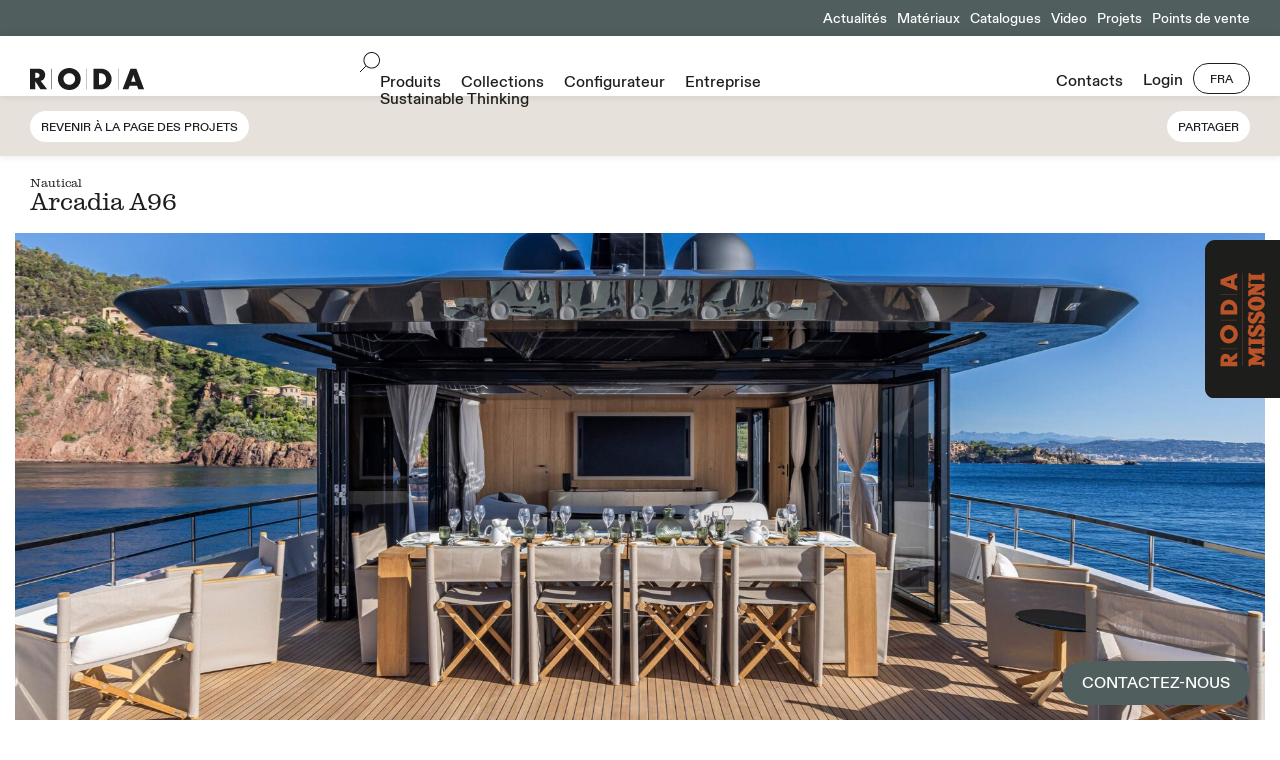

--- FILE ---
content_type: text/html; charset=UTF-8
request_url: https://www.rodaonline.com/fr/projets/arcadia-a96/
body_size: 16029
content:
<!doctype html>
<html lang="fr-FR" >
<head>
	<script>
		window.dataLayer = window.dataLayer || [];
		window.dataLayer.push({
		  'event': 'datalayer_init',
		  'user': {
					  },
		  'page': {
		    'url': undefined,
		    'virtual_url': undefined,
		    'virtual_title': undefined,
		    'status_code': '200',
		    'category': 'progetti',
		    'country': 'fr',
			'language': 'fr'
		  }
		});
		
	</script>
	<script>
	  window.dataLayer = window.dataLayer || [];  
	  function gtag() {
	    dataLayer.push(arguments);
	  }
	  gtag("consent", "default", {
	    ad_storage: "denied", 
	    analytics_storage: "denied",
	    functionality_storage: "denied",
	    personalization_storage: "denied",
	    security_storage: "denied",
	    wait_for_update: 2000
	  });
	  //gtag('set', 'url_passthrough', true);
	  //gtag("set", "ads_data_redaction", true);
	</script>

	<!-- Google Tag Manager -->
	<script>(function(w,d,s,l,i){w[l]=w[l]||[];w[l].push({'gtm.start':
	new Date().getTime(),event:'gtm.js'});var f=d.getElementsByTagName(s)[0],
	j=d.createElement(s),dl=l!='dataLayer'?'&l='+l:'';j.async=true;j.src=
	'https://www.googletagmanager.com/gtm.js?id='+i+dl;f.parentNode.insertBefore(j,f);
	})(window,document,'script','dataLayer','GTM-K3VHFSP');</script>
	<!-- End Google Tag Manager -->
	

		
		
		<script type="text/javascript">
	var _iub = _iub || [];
	_iub.csConfiguration = {"gdprAppliesGlobally":false,"enableCcpa":true,"countryDetection":true,"invalidateConsentWithoutLog":true,"cookiePolicyInOtherWindow":true,"askConsentAtCookiePolicyUpdate":true,"preferenceCookie":{"expireAfter":180},"consentOnContinuedBrowsing":false,"perPurposeConsent":true,"ccpaAcknowledgeOnDisplay":false,"lang":"fr","siteId":2424157,"floatingPreferencesButtonDisplay":false,"cookiePolicyId":51295125, "callback":{ "onPreferenceExpressedOrNotNeeded":function (e){if(dataLayer.push({iubenda_ccpa_opted_out:_iub.cs.api.isCcpaOptedOut()}),e){if(!0===e.consent)dataLayer.push({event:"iubenda_consent_given"});else if(!1===e.consent)dataLayer.push({event:"iubenda_consent_rejected"});else if(e.purposes)for(var n in e.purposes)e.purposes[n]&&dataLayer.push({event:"iubenda_consent_given_purpose_"+n})}else dataLayer.push({event:"iubenda_preference_not_needed"})} }, "banner":{ "closeButtonDisplay":false,"acceptButtonDisplay":true,"customizeButtonDisplay":true,"rejectButtonDisplay":true,"listPurposes":true,"explicitWithdrawal":true,"position":"float-center","acceptButtonCaption":"Autoriser tous les cookies","customizeButtonCaption":"Paramètres des cookies","rejectButtonCaption":"Seuls les cookies nécessaires","applyStyles":false }};
	</script>
	<script type="text/javascript" src="//cdn.iubenda.com/cs/ccpa/stub.js"></script>
	<script type="text/javascript" src="//cdn.iubenda.com/cs/iubenda_cs.js" charset="UTF-8" async></script>
		
	
			<meta charset="UTF-8" />
	<meta name="viewport" content="width=device-width, initial-scale=1" />
	
	<link rel="apple-touch-icon" sizes="57x57" href="/favicon/apple-icon-57x57.png">
	<link rel="apple-touch-icon" sizes="60x60" href="/favicon/apple-icon-60x60.png">
	<link rel="apple-touch-icon" sizes="72x72" href="/favicon/apple-icon-72x72.png">
	<link rel="apple-touch-icon" sizes="76x76" href="/favicon/apple-icon-76x76.png">
	<link rel="apple-touch-icon" sizes="114x114" href="/favicon/apple-icon-114x114.png">
	<link rel="apple-touch-icon" sizes="120x120" href="/favicon/apple-icon-120x120.png">
	<link rel="apple-touch-icon" sizes="144x144" href="/favicon/apple-icon-144x144.png">
	<link rel="apple-touch-icon" sizes="152x152" href="/favicon/apple-icon-152x152.png">
	<link rel="apple-touch-icon" sizes="180x180" href="/favicon/apple-icon-180x180.png">
	<link rel="icon" type="image/png" sizes="192x192"  href="/favicon/android-icon-192x192.png">
	<link rel="icon" type="image/png" sizes="32x32" href="/favicon/favicon-32x32.png">
	<link rel="icon" type="image/png" sizes="96x96" href="/favicon/favicon-96x96.png">
	<link rel="icon" type="image/png" sizes="16x16" href="/favicon/favicon-16x16.png">
	<link rel="manifest" href="/favicon/manifest.json">
	<meta name="msapplication-TileColor" content="#ffffff">
	<meta name="msapplication-TileImage" content="/favicon/ms-icon-144x144.png">
	<meta name="theme-color" content="#ffffff">
	<style>
		@font-face { font-family: "Roda-sans-serif";  src: url("https://www.rodaonline.com/wp-content/themes/roda/font/ABCDiatype-Light.woff2") format("woff2"),  url("https://www.rodaonline.com/wp-content/themes/roda/font/ABCDiatype-Light.woff") format("woff");font-weight:lighter;
	font-display: swap;
	}
		@font-face { font-family: "Roda-sans-serif";  src: url("https://www.rodaonline.com/wp-content/themes/roda/font/ABCDiatype-Medium.woff2") format("woff2"),  url("https://www.rodaonline.com/wp-content/themes/roda/font/ABCDiatype-Medium.woff") format("woff");
	font-display: swap;
	}
		@font-face { font-family: "Roda-serif";  src: url("https://www.rodaonline.com/wp-content/themes/roda/font/Clarendon-Graphic-Light.woff") format("woff");
		font-display: swap;
	}
	</style>
	<meta name='robots' content='index, follow, max-image-preview:large, max-snippet:-1, max-video-preview:-1' />

	<!-- This site is optimized with the Yoast SEO plugin v26.8 - https://yoast.com/product/yoast-seo-wordpress/ -->
	<title>Arcadia A96 I Projets I RODA</title>
	<meta name="description" content="Extérieurs et intérieurs se fondent harmonieusement entre eux, à mi-chemin entre ciel et mer. Découvrez le projet" />
	<link rel="canonical" href="https://www.rodaonline.com/fr/projets/arcadia-a96/" />
	<meta property="og:locale" content="fr_FR" />
	<meta property="og:type" content="article" />
	<meta property="og:title" content="Arcadia A96 I Projets I RODA" />
	<meta property="og:description" content="Extérieurs et intérieurs se fondent harmonieusement entre eux, à mi-chemin entre ciel et mer. Découvrez le projet" />
	<meta property="og:url" content="https://www.rodaonline.com/fr/projets/arcadia-a96/" />
	<meta property="og:site_name" content="Roda" />
	<meta property="article:modified_time" content="2024-04-24T12:57:39+00:00" />
	<meta name="twitter:card" content="summary_large_image" />
	<script type="application/ld+json" class="yoast-schema-graph">{"@context":"https://schema.org","@graph":[{"@type":"WebPage","@id":"https://www.rodaonline.com/fr/projets/arcadia-a96/","url":"https://www.rodaonline.com/fr/projets/arcadia-a96/","name":"Arcadia A96 I Projets I RODA","isPartOf":{"@id":"https://www.rodaonline.com/fr/#website"},"datePublished":"2024-03-20T09:01:29+00:00","dateModified":"2024-04-24T12:57:39+00:00","description":"Extérieurs et intérieurs se fondent harmonieusement entre eux, à mi-chemin entre ciel et mer. Découvrez le projet","breadcrumb":{"@id":"https://www.rodaonline.com/fr/projets/arcadia-a96/#breadcrumb"},"inLanguage":"fr-FR","potentialAction":[{"@type":"ReadAction","target":["https://www.rodaonline.com/fr/projets/arcadia-a96/"]}]},{"@type":"BreadcrumbList","@id":"https://www.rodaonline.com/fr/projets/arcadia-a96/#breadcrumb","itemListElement":[{"@type":"ListItem","position":1,"name":"Progetti","item":"https://www.rodaonline.com/fr/progetti_archive/"},{"@type":"ListItem","position":2,"name":"Arcadia A96"}]},{"@type":"WebSite","@id":"https://www.rodaonline.com/fr/#website","url":"https://www.rodaonline.com/fr/","name":"Roda","description":"","potentialAction":[{"@type":"SearchAction","target":{"@type":"EntryPoint","urlTemplate":"https://www.rodaonline.com/fr/?s={search_term_string}"},"query-input":{"@type":"PropertyValueSpecification","valueRequired":true,"valueName":"search_term_string"}}],"inLanguage":"fr-FR"}]}</script>
	<!-- / Yoast SEO plugin. -->


<link rel="alternate" type="application/rss+xml" title="Roda &raquo; Flux" href="https://www.rodaonline.com/fr/feed/" />
<link rel="alternate" type="application/rss+xml" title="Roda &raquo; Flux des commentaires" href="https://www.rodaonline.com/fr/comments/feed/" />
<link rel="alternate" title="oEmbed (JSON)" type="application/json+oembed" href="https://www.rodaonline.com/fr/wp-json/oembed/1.0/embed?url=https%3A%2F%2Fwww.rodaonline.com%2Ffr%2Fprojets%2Farcadia-a96%2F" />
<link rel="alternate" title="oEmbed (XML)" type="text/xml+oembed" href="https://www.rodaonline.com/fr/wp-json/oembed/1.0/embed?url=https%3A%2F%2Fwww.rodaonline.com%2Ffr%2Fprojets%2Farcadia-a96%2F&#038;format=xml" />
<style id='wp-img-auto-sizes-contain-inline-css'>
img:is([sizes=auto i],[sizes^="auto," i]){contain-intrinsic-size:3000px 1500px}
/*# sourceURL=wp-img-auto-sizes-contain-inline-css */
</style>
<style id='wp-emoji-styles-inline-css'>

	img.wp-smiley, img.emoji {
		display: inline !important;
		border: none !important;
		box-shadow: none !important;
		height: 1em !important;
		width: 1em !important;
		margin: 0 0.07em !important;
		vertical-align: -0.1em !important;
		background: none !important;
		padding: 0 !important;
	}
/*# sourceURL=wp-emoji-styles-inline-css */
</style>
<style id='classic-theme-styles-inline-css'>
/*! This file is auto-generated */
.wp-block-button__link{color:#fff;background-color:#32373c;border-radius:9999px;box-shadow:none;text-decoration:none;padding:calc(.667em + 2px) calc(1.333em + 2px);font-size:1.125em}.wp-block-file__button{background:#32373c;color:#fff;text-decoration:none}
/*# sourceURL=/wp-includes/css/classic-themes.min.css */
</style>
<link rel='stylesheet' id='twenty-twenty-one-style-css' href='https://www.rodaonline.com/wp-content/themes/roda/style.css?ver=3.28' media='all' />
<script id="wpml-cookie-js-extra">
var wpml_cookies = {"wp-wpml_current_language":{"value":"fr","expires":1,"path":"/"}};
var wpml_cookies = {"wp-wpml_current_language":{"value":"fr","expires":1,"path":"/"}};
//# sourceURL=wpml-cookie-js-extra
</script>
<script src="https://www.rodaonline.com/wp-content/plugins/sitepress-multilingual-cms/res/js/cookies/language-cookie.js?ver=486900" id="wpml-cookie-js" defer data-wp-strategy="defer"></script>
<script src="https://www.rodaonline.com/wp-includes/js/jquery/jquery.min.js?ver=3.7.1" id="jquery-core-js"></script>
<script src="https://www.rodaonline.com/wp-includes/js/jquery/jquery-migrate.min.js?ver=3.4.1" id="jquery-migrate-js"></script>
<link rel="https://api.w.org/" href="https://www.rodaonline.com/fr/wp-json/" /><link rel="EditURI" type="application/rsd+xml" title="RSD" href="https://www.rodaonline.com/xmlrpc.php?rsd" />
<meta name="generator" content="WordPress 6.9" />
<link rel='shortlink' href='https://www.rodaonline.com/fr/?p=33031' />
<meta name="generator" content="WPML ver:4.8.6 stt:1,4,3,27,2;" />
	<script src="https://www.rodaonline.com/wp-content/themes/roda/js/jq.js"></script>
	<script src="https://www.rodaonline.com/wp-content/themes/roda/js/lazysize.js"></script> 
	<script src="https://www.rodaonline.com/wp-content/themes/roda/js/gallery.js"></script>
	<script src="https://www.rodaonline.com/wp-content/themes/roda/js/images-loaded.js"></script>
	<script src="https://www.rodaonline.com/wp-content/themes/roda/js/personal.js?ver=1.13"></script>
	<link rel="stylesheet" href="https://www.rodaonline.com/wp-content/themes/roda/css/gallery.css" media="all">
	<script src="https://www.rodaonline.com/wp-content/themes/roda/js/marquee.js"></script>
	<script src="https://www.rodaonline.com/wp-content/themes/roda/js/browser.js"></script>
	<style id='global-styles-inline-css'>
:root{--wp--preset--aspect-ratio--square: 1;--wp--preset--aspect-ratio--4-3: 4/3;--wp--preset--aspect-ratio--3-4: 3/4;--wp--preset--aspect-ratio--3-2: 3/2;--wp--preset--aspect-ratio--2-3: 2/3;--wp--preset--aspect-ratio--16-9: 16/9;--wp--preset--aspect-ratio--9-16: 9/16;--wp--preset--color--black: #000000;--wp--preset--color--cyan-bluish-gray: #abb8c3;--wp--preset--color--white: #FFFFFF;--wp--preset--color--pale-pink: #f78da7;--wp--preset--color--vivid-red: #cf2e2e;--wp--preset--color--luminous-vivid-orange: #ff6900;--wp--preset--color--luminous-vivid-amber: #fcb900;--wp--preset--color--light-green-cyan: #7bdcb5;--wp--preset--color--vivid-green-cyan: #00d084;--wp--preset--color--pale-cyan-blue: #8ed1fc;--wp--preset--color--vivid-cyan-blue: #0693e3;--wp--preset--color--vivid-purple: #9b51e0;--wp--preset--color--dark-gray: #28303D;--wp--preset--color--gray: #39414D;--wp--preset--color--green: #D1E4DD;--wp--preset--color--blue: #D1DFE4;--wp--preset--color--purple: #D1D1E4;--wp--preset--color--red: #E4D1D1;--wp--preset--color--orange: #E4DAD1;--wp--preset--color--yellow: #EEEADD;--wp--preset--gradient--vivid-cyan-blue-to-vivid-purple: linear-gradient(135deg,rgb(6,147,227) 0%,rgb(155,81,224) 100%);--wp--preset--gradient--light-green-cyan-to-vivid-green-cyan: linear-gradient(135deg,rgb(122,220,180) 0%,rgb(0,208,130) 100%);--wp--preset--gradient--luminous-vivid-amber-to-luminous-vivid-orange: linear-gradient(135deg,rgb(252,185,0) 0%,rgb(255,105,0) 100%);--wp--preset--gradient--luminous-vivid-orange-to-vivid-red: linear-gradient(135deg,rgb(255,105,0) 0%,rgb(207,46,46) 100%);--wp--preset--gradient--very-light-gray-to-cyan-bluish-gray: linear-gradient(135deg,rgb(238,238,238) 0%,rgb(169,184,195) 100%);--wp--preset--gradient--cool-to-warm-spectrum: linear-gradient(135deg,rgb(74,234,220) 0%,rgb(151,120,209) 20%,rgb(207,42,186) 40%,rgb(238,44,130) 60%,rgb(251,105,98) 80%,rgb(254,248,76) 100%);--wp--preset--gradient--blush-light-purple: linear-gradient(135deg,rgb(255,206,236) 0%,rgb(152,150,240) 100%);--wp--preset--gradient--blush-bordeaux: linear-gradient(135deg,rgb(254,205,165) 0%,rgb(254,45,45) 50%,rgb(107,0,62) 100%);--wp--preset--gradient--luminous-dusk: linear-gradient(135deg,rgb(255,203,112) 0%,rgb(199,81,192) 50%,rgb(65,88,208) 100%);--wp--preset--gradient--pale-ocean: linear-gradient(135deg,rgb(255,245,203) 0%,rgb(182,227,212) 50%,rgb(51,167,181) 100%);--wp--preset--gradient--electric-grass: linear-gradient(135deg,rgb(202,248,128) 0%,rgb(113,206,126) 100%);--wp--preset--gradient--midnight: linear-gradient(135deg,rgb(2,3,129) 0%,rgb(40,116,252) 100%);--wp--preset--gradient--purple-to-yellow: linear-gradient(160deg, #D1D1E4 0%, #EEEADD 100%);--wp--preset--gradient--yellow-to-purple: linear-gradient(160deg, #EEEADD 0%, #D1D1E4 100%);--wp--preset--gradient--green-to-yellow: linear-gradient(160deg, #D1E4DD 0%, #EEEADD 100%);--wp--preset--gradient--yellow-to-green: linear-gradient(160deg, #EEEADD 0%, #D1E4DD 100%);--wp--preset--gradient--red-to-yellow: linear-gradient(160deg, #E4D1D1 0%, #EEEADD 100%);--wp--preset--gradient--yellow-to-red: linear-gradient(160deg, #EEEADD 0%, #E4D1D1 100%);--wp--preset--gradient--purple-to-red: linear-gradient(160deg, #D1D1E4 0%, #E4D1D1 100%);--wp--preset--gradient--red-to-purple: linear-gradient(160deg, #E4D1D1 0%, #D1D1E4 100%);--wp--preset--font-size--small: 18px;--wp--preset--font-size--medium: 20px;--wp--preset--font-size--large: 24px;--wp--preset--font-size--x-large: 42px;--wp--preset--font-size--extra-small: 16px;--wp--preset--font-size--normal: 20px;--wp--preset--font-size--extra-large: 40px;--wp--preset--font-size--huge: 96px;--wp--preset--font-size--gigantic: 144px;--wp--preset--spacing--20: 0.44rem;--wp--preset--spacing--30: 0.67rem;--wp--preset--spacing--40: 1rem;--wp--preset--spacing--50: 1.5rem;--wp--preset--spacing--60: 2.25rem;--wp--preset--spacing--70: 3.38rem;--wp--preset--spacing--80: 5.06rem;--wp--preset--shadow--natural: 6px 6px 9px rgba(0, 0, 0, 0.2);--wp--preset--shadow--deep: 12px 12px 50px rgba(0, 0, 0, 0.4);--wp--preset--shadow--sharp: 6px 6px 0px rgba(0, 0, 0, 0.2);--wp--preset--shadow--outlined: 6px 6px 0px -3px rgb(255, 255, 255), 6px 6px rgb(0, 0, 0);--wp--preset--shadow--crisp: 6px 6px 0px rgb(0, 0, 0);}:where(.is-layout-flex){gap: 0.5em;}:where(.is-layout-grid){gap: 0.5em;}body .is-layout-flex{display: flex;}.is-layout-flex{flex-wrap: wrap;align-items: center;}.is-layout-flex > :is(*, div){margin: 0;}body .is-layout-grid{display: grid;}.is-layout-grid > :is(*, div){margin: 0;}:where(.wp-block-columns.is-layout-flex){gap: 2em;}:where(.wp-block-columns.is-layout-grid){gap: 2em;}:where(.wp-block-post-template.is-layout-flex){gap: 1.25em;}:where(.wp-block-post-template.is-layout-grid){gap: 1.25em;}.has-black-color{color: var(--wp--preset--color--black) !important;}.has-cyan-bluish-gray-color{color: var(--wp--preset--color--cyan-bluish-gray) !important;}.has-white-color{color: var(--wp--preset--color--white) !important;}.has-pale-pink-color{color: var(--wp--preset--color--pale-pink) !important;}.has-vivid-red-color{color: var(--wp--preset--color--vivid-red) !important;}.has-luminous-vivid-orange-color{color: var(--wp--preset--color--luminous-vivid-orange) !important;}.has-luminous-vivid-amber-color{color: var(--wp--preset--color--luminous-vivid-amber) !important;}.has-light-green-cyan-color{color: var(--wp--preset--color--light-green-cyan) !important;}.has-vivid-green-cyan-color{color: var(--wp--preset--color--vivid-green-cyan) !important;}.has-pale-cyan-blue-color{color: var(--wp--preset--color--pale-cyan-blue) !important;}.has-vivid-cyan-blue-color{color: var(--wp--preset--color--vivid-cyan-blue) !important;}.has-vivid-purple-color{color: var(--wp--preset--color--vivid-purple) !important;}.has-black-background-color{background-color: var(--wp--preset--color--black) !important;}.has-cyan-bluish-gray-background-color{background-color: var(--wp--preset--color--cyan-bluish-gray) !important;}.has-white-background-color{background-color: var(--wp--preset--color--white) !important;}.has-pale-pink-background-color{background-color: var(--wp--preset--color--pale-pink) !important;}.has-vivid-red-background-color{background-color: var(--wp--preset--color--vivid-red) !important;}.has-luminous-vivid-orange-background-color{background-color: var(--wp--preset--color--luminous-vivid-orange) !important;}.has-luminous-vivid-amber-background-color{background-color: var(--wp--preset--color--luminous-vivid-amber) !important;}.has-light-green-cyan-background-color{background-color: var(--wp--preset--color--light-green-cyan) !important;}.has-vivid-green-cyan-background-color{background-color: var(--wp--preset--color--vivid-green-cyan) !important;}.has-pale-cyan-blue-background-color{background-color: var(--wp--preset--color--pale-cyan-blue) !important;}.has-vivid-cyan-blue-background-color{background-color: var(--wp--preset--color--vivid-cyan-blue) !important;}.has-vivid-purple-background-color{background-color: var(--wp--preset--color--vivid-purple) !important;}.has-black-border-color{border-color: var(--wp--preset--color--black) !important;}.has-cyan-bluish-gray-border-color{border-color: var(--wp--preset--color--cyan-bluish-gray) !important;}.has-white-border-color{border-color: var(--wp--preset--color--white) !important;}.has-pale-pink-border-color{border-color: var(--wp--preset--color--pale-pink) !important;}.has-vivid-red-border-color{border-color: var(--wp--preset--color--vivid-red) !important;}.has-luminous-vivid-orange-border-color{border-color: var(--wp--preset--color--luminous-vivid-orange) !important;}.has-luminous-vivid-amber-border-color{border-color: var(--wp--preset--color--luminous-vivid-amber) !important;}.has-light-green-cyan-border-color{border-color: var(--wp--preset--color--light-green-cyan) !important;}.has-vivid-green-cyan-border-color{border-color: var(--wp--preset--color--vivid-green-cyan) !important;}.has-pale-cyan-blue-border-color{border-color: var(--wp--preset--color--pale-cyan-blue) !important;}.has-vivid-cyan-blue-border-color{border-color: var(--wp--preset--color--vivid-cyan-blue) !important;}.has-vivid-purple-border-color{border-color: var(--wp--preset--color--vivid-purple) !important;}.has-vivid-cyan-blue-to-vivid-purple-gradient-background{background: var(--wp--preset--gradient--vivid-cyan-blue-to-vivid-purple) !important;}.has-light-green-cyan-to-vivid-green-cyan-gradient-background{background: var(--wp--preset--gradient--light-green-cyan-to-vivid-green-cyan) !important;}.has-luminous-vivid-amber-to-luminous-vivid-orange-gradient-background{background: var(--wp--preset--gradient--luminous-vivid-amber-to-luminous-vivid-orange) !important;}.has-luminous-vivid-orange-to-vivid-red-gradient-background{background: var(--wp--preset--gradient--luminous-vivid-orange-to-vivid-red) !important;}.has-very-light-gray-to-cyan-bluish-gray-gradient-background{background: var(--wp--preset--gradient--very-light-gray-to-cyan-bluish-gray) !important;}.has-cool-to-warm-spectrum-gradient-background{background: var(--wp--preset--gradient--cool-to-warm-spectrum) !important;}.has-blush-light-purple-gradient-background{background: var(--wp--preset--gradient--blush-light-purple) !important;}.has-blush-bordeaux-gradient-background{background: var(--wp--preset--gradient--blush-bordeaux) !important;}.has-luminous-dusk-gradient-background{background: var(--wp--preset--gradient--luminous-dusk) !important;}.has-pale-ocean-gradient-background{background: var(--wp--preset--gradient--pale-ocean) !important;}.has-electric-grass-gradient-background{background: var(--wp--preset--gradient--electric-grass) !important;}.has-midnight-gradient-background{background: var(--wp--preset--gradient--midnight) !important;}.has-small-font-size{font-size: var(--wp--preset--font-size--small) !important;}.has-medium-font-size{font-size: var(--wp--preset--font-size--medium) !important;}.has-large-font-size{font-size: var(--wp--preset--font-size--large) !important;}.has-x-large-font-size{font-size: var(--wp--preset--font-size--x-large) !important;}
/*# sourceURL=global-styles-inline-css */
</style>
</head>

<body class="wp-singular progetti-template-default single single-progetti postid-33031 wp-embed-responsive wp-theme-roda is-light-theme no-js singular">
<noscript><iframe src="https://www.googletagmanager.com/ns.html?id=GTM-K3VHFSP"
height="0" width="0" style="display:none;visibility:hidden"></iframe></noscript>
<div id="roda-missoni-landing">
	<a href="https://www.rodaonline.com/fr/roda-missoni/"><img alt="RODA MISSONI" src="https://www.rodaonline.com/wp-content/themes/roda/img/roda-missoni.svg"><img alt="RODA MISSONI NEGATIVE" class="hover-img" src="https://www.rodaonline.com/wp-content/themes/roda/img/roda-missoni-negative.svg"></a>
</div>

<div id="outdoor-pp">
	<a href="https://www.rodaonline.com/fr/contacts/">CONTACTEZ-NOUS</a>
	<!-- <div class="inner-outdoor-pp">
		<div id="o-d-p">
			<div class="font_sm serif marginb_xs">Concevez votre environnement extérieur avec nous.</div>
			<div class="font_sm marginb_xs">Remplissez le formulaire pour une consultation gratuite par nos spécialistes de l’Outdoor.</div>
			<div class="font_s button_s"><a href="https://www.rodaonline.com/fr/contacts/">CONTACTEZ-NOUS</a></div>
			<div class="close-od">
				<div class="close1-od"></div>
				<div class="close2-od"></div>
			</div>
		</div>
		<div id="button-co">Outdoor STUDIO</div>
	</div> -->
</div>
<div id="page" class="site" lng="fr">
	<div id="content" class="site-content">
				<div id="top-menu" class="font_sm align-right green white only-desktop">
			<div class='marginl_xs inline-block voce-normale'><a href='https://www.rodaonline.com/fr/actualites/'>Actualités</a></div><div class='marginl_xs inline-block voce-normale'><a href='https://www.rodaonline.com/fr/materiaux/'>Matériaux</a></div><div class='marginl_xs inline-block voce-normale'><a href='https://www.rodaonline.com/fr/catalogues/'>Catalogues</a></div><div class='marginl_xs inline-block voce-normale'><a href='https://www.rodaonline.com/fr/video/'>Video</a></div><div class='marginl_xs inline-block voce-normale'><a href='https://www.rodaonline.com/fr/projets/'>Projets</a></div><div class='marginl_xs inline-block voce-normale'><a href='https://www.rodaonline.com/fr/points-de-vente/'>Points de vente</a></div>		</div>
			
		<div class="sticky" id="menu">
			<div class="flex">
								<div class="only-mobile login-mobile">LOGIN</div>
								<div class="flex-item">
					<a href="https://www.rodaonline.com/fr/"><img id="logo" alt="logo RODA" src="https://www.rodaonline.com/wp-content/themes/roda/img/logo.svg"></a>
				</div>
				<div class="only-mobile menu-mobile">MENU</div>
				<div class="flex-item align-center only-desktop">
					<div id="search" class="inline-block"><img src="https://www.rodaonline.com/wp-content/themes/roda/img/icon-search-menu.svg" alt="search icon"></div>
					<div id="main-menu" class="inline-block font_m"><div class='marginl_s inline-block voce-normale'><a href='https://www.rodaonline.com/fr/produits/'>Produits</a></div><div class='marginl_s inline-block voce-normale'><a href='https://www.rodaonline.com/fr/collections/'>Collections</a></div><div class='marginl_s inline-block voce-normale'><a target='_blank' href='https://rodaonline.com/configurator/?lang=fr'>Configurateur</a></div><div data-id='1' class='marginl_s inline-block open-sub-menu'><a href='https://www.rodaonline.com/fr/a-propos/'>Entreprise</a></div><div class='marginl_s inline-block voce-normale'><a href='https://www.rodaonline.com/fr/sustainable-thinking/'>Sustainable Thinking</a></div></div>
				</div>
				<div class="flex-item align-right only-desktop">
					<div id="secondary-menu" class="inline-block"><div class="inline-block font_m"><div class='marginl_s inline-block voce-normale'><a href='https://www.rodaonline.com/fr/contacts/'>Contacts</a></div></div><div class="marginl_s inline-block voce-normale font_m login-hover">
												<a class="font_m" href="javascript:void(0);">Login</a>
											<div class="login-form-container">
						<div class="inner-popup font_s shadow">
						<div class="font_s">Connectez-vous avec votre compte</div>
					
						<form name="loginform" autocomplete="off" class="grid2 marginb_m" id="loginform" action="https://www.rodaonline.com/wp-login.php" method="post">
			
								<div class="input border-t font_s">
									<input type="text" name="log" placeholder="EMAIL" id="user_login" class="input" value="" size="20" autocomplete="off">
								</div>
								<div class="input border-t font_s">
									<input type="password" name="pwd" placeholder="MOT DE PASSE" id="user_pass" class="input" value="" size="20" autocomplete="off">
								</div>
								<div class="input border-t font_s">
									<input type="submit" name="wp-submit" id="wp-submit" class="button button-primary uppercase" value="SE CONNECTER">
									<input type="hidden" name="redirect_to" value="https://www.rodaonline.com/fr/zone-reservee/?logged=true">
								</div>
								<div class="font_xs border-t"><a href="https://www.rodaonline.com/fr/reinitialiser-le-mot-de-passe/">Mot de passe oublié? </a></div>
						</form>
						<div class="border-t center">
							<div class="button_s font_s uppercase inline-block"><a class="create-account" href="https://www.rodaonline.com/fr/sidentifier/">CRÉER UN NOUVEAU COMPTE</a></div>
						</div>
					</div>		
					</div>
					</div></div><div id="lang-selector" class="button_s font_s uppercase inline-block marginl_s relative"><a href="javascript:void(0);">Fra</a><div class="popup">
							<div class="inner-popup font_s shadow">
								<div class="font_xs marginb_xs">Sélectionnez la langue</div>
																			<div class=""><a href="https://www.rodaonline.com/en/projects/arcadia-a96/">English</a></div>
																			<div class=""><a href="https://www.rodaonline.com/it/progetti/arcadia-a96/">Italiano</a></div>
																			<div class=""><a href="https://www.rodaonline.com/fr/projets/arcadia-a96/">Français</a></div>
																			<div class=""><a href="https://www.rodaonline.com/de/projekte/arcadia-a96/">Deutsch</a></div>
																			<div class=""><a href="https://www.rodaonline.com/es/proyectos/arcadia-a96/">Español</a></div>
															</div>
						</div></div>
				</div>
			</div>
			<div id="search-container">
				<div id="search-inner-container">
					<div id="search-bar" class="font_m serif">
						<img src="https://www.rodaonline.com/wp-content/themes/roda/img/icon-search-menu.svg" alt="search icon"> Recherche: <input type="text" name="search">
						<div class="close close-search">
							<div class="close1"></div>
							<div class="close2"></div>
						</div>
					</div>
					<div id="risultati-ricerca">
						
					</div>
					<div id="suggerimenti-veloci">
						<div class="font_xs marginb_xs">Suggestions Rapides</div>
						<div class="bottoni-veloci">
																								<div class="button_m font_m inline-block"><a href="https://www.rodaonline.com/fr/produits/canapes/">Canapés</a></div>
																	<div class="button_m font_m inline-block"><a href="https://www.rodaonline.com/fr/produits/fauteuils/">Fauteuils</a></div>
																	<div class="button_m font_m inline-block"><a href="https://www.rodaonline.com/fr/produits/chaises/">Chaises</a></div>
																	<div class="button_m font_m inline-block"><a href="https://www.rodaonline.com/fr/produits/tabouret/">Tabouret</a></div>
																	<div class="button_m font_m inline-block"><a href="https://www.rodaonline.com/fr/produits/bains-de-soleil-e-daybed/">Bains de Soleil e Daybed</a></div>
																	<div class="button_m font_m inline-block"><a href="https://www.rodaonline.com/fr/produits/tables/">Tables</a></div>
																					</div>
					</div>
					<!-- <div class="gray tutti-i-pr">
						<div class="button_m font_m serif"><a href="">Tous les produits</a></div>
					</div> -->
				</div>
			</div>
		</div>
		<div id="sub-menu" class="font_m">
			<div class='sub-menu'  data-id='1'><div class='marginl_s inline-block'><a href='https://www.rodaonline.com/fr/a-propos/'>À propos</a></div><div class='marginl_s inline-block'><a href='https://www.rodaonline.com/fr/histoire/'>Plus de 30 ans de RODA</a></div><div class='marginl_s inline-block'><a href='https://www.rodaonline.com/fr/designer/'>Designer</a></div><div class='marginl_s inline-block'><a href='https://www.rodaonline.com/fr/roda-for-you/'>RODA for You</a></div><div class='marginl_s inline-block'><a href='https://www.rodaonline.com/fr/roda-america/'>RODA America</a></div><div class='marginl_s inline-block'><a href='https://www.rodaonline.com/fr/roda-asia/'>RODA Asia</a></div></div>		</div>
		<div id="menu-mobile-login">
			<div class="close-mobile-menu-login">
				<div class="close1"></div>
				<div class="close2"></div>
			</div>
			<div id="login-mobile">
					<div class="font_s bordert-w noborder">Connectez-vous avec votre compte</div>
				
					<form name="loginform" autocomplete="off" class="marginb_m" id="loginform1" action="https://www.rodaonline.com/wp-login.php" method="post">
		
							<div class="input border-t font_s">
								<input type="text" name="log" placeholder="Email" id="user_login1" class="input" value="" size="20" autocomplete="off">
							</div>
							<div class="input border-t font_s">
								<input type="password" name="pwd" placeholder="Mot de passe" id="user_pass1" class="input" value="" size="20" autocomplete="off">
							</div>
							<div class="input border-t font_s">
								<input type="submit" name="wp-submit" id="wp-submit1" class="button button-primary uppercase" value="Se connecter">
								<input type="hidden" name="redirect_to" value="https://www.rodaonline.com/fr/zone-reservee/?logged=true">
							</div>
							<div class="font_xs border-t"><a href="https://www.rodaonline.com/fr/reinitialiser-le-mot-de-passe/">Mot de passe oublié? </a></div>
					</form>
					<div class="border-t center">
						<div class="button_s font_s uppercase inline-block"><a class="create-account" href="https://www.rodaonline.com/fr/sidentifier/">CrÉer un nouveau compte</a></div>
				</div>		
			</div>
		</div>
		<div id="menu-mobile">
			<div id="app-marquee">
				<div class="marquee_container">
				<div class="marquee3k_app" data-pausable="false" data-speed="0.5"><div class="inner-marq"><span class="marq">&nbsp;</span></div></div>
				<script>
					// jQuery(document).ready(function($){ Marquee3k.init ({selector: 'marquee3k_app'}); });
				</script>
				</div>
			</div>
			<div class="search-mobile">
				<img src="https://www.rodaonline.com/wp-content/themes/roda/img/icon-search-menu.svg" alt="search icon"> Recherche: <input type="text" name="search">
			</div>
			<div class="close-mobile-menu">
				<div class="close1"></div>
				<div class="close2"></div>
			</div>
			<div id="mobile-menu-c">
				<div class="grid2-mobile">
					<div class="voce-m span2 language-selector-mobile"><a href="javascript:void(0);">Langue: Français</a></div>
					<div class="voce-m"><a href="https://www.rodaonline.com/fr/produits/">Produits</a></div>
					<div class="voce-m"><a href="https://www.rodaonline.com/fr/collections/">Collections</a></div>

					<div class="voce-m span2"><a target="_blank" href="https://rodaonline.com/configurator/?lang=fr">Aller au configurateur</a></div>

					<div class="voce-m span2 voce-secondaria" data-id="azienda"><a href="javascript:void(0);">Entreprise</a></div>
					<div class="voce-m"><a href="https://www.rodaonline.com/fr/sustainable-thinking/">Sustainable Thinking</a></div>
					<div class="voce-m"><a href="https://www.rodaonline.com/fr/catalogues/">Catalogues</a></div>
					<div class="voce-m"><a href="https://www.rodaonline.com/fr/materiaux/">Matériaux</a></div>
					<div class="voce-m"><a href="https://www.rodaonline.com/fr/video/">Video</a></div>
					<div class="voce-m"><a href="https://www.rodaonline.com/fr/actualites/">Actualités</a></div>
					<div class="voce-m"><a href="https://www.rodaonline.com/fr/points-de-vente/">Points de vente</a></div>
					<div class="voce-m"><a href="https://www.rodaonline.com/fr/projets/">Projets</a></div>
					<div class="voce-m"><a href="https://www.rodaonline.com/fr/contacts/">Contacts</a></div>
				</div>
			</div>
			<div id="language-mobile">
				<div class="back-ls">← Arrière</div>
				<div class="lang-container-m">
								<div class="voce-m"><a href="https://www.rodaonline.com/en/projects/arcadia-a96/">English</a></div>
								<div class="voce-m"><a href="https://www.rodaonline.com/it/progetti/arcadia-a96/">Italiano</a></div>
								<div class="voce-m"><a href="https://www.rodaonline.com/fr/projets/arcadia-a96/">Français</a></div>
								<div class="voce-m"><a href="https://www.rodaonline.com/de/projekte/arcadia-a96/">Deutsch</a></div>
								<div class="voce-m"><a href="https://www.rodaonline.com/es/proyectos/arcadia-a96/">Español</a></div>
								</div>
			</div>
			
			<div class="mobile-menu-c-s" data-id="azienda">
					<div class="back-ms">← Arrière</div>
					<div class="bot-m-s">
						<div class="voce-m"><a href="https://www.rodaonline.com/fr/a-propos/">À propos</a></div>
						<div class="voce-m"><a href="https://www.rodaonline.com/fr/histoire/">Plus de 30 ans de RODA</a></div>
						<div class="voce-m"><a href="https://www.rodaonline.com/fr/designer/">Designer</a></div>
						<div class="voce-m"><a href="https://www.rodaonline.com/fr/roda-for-you/">RODA for You</a></div>
						<div class="voce-m"><a href="https://www.rodaonline.com/fr/roda-america/">RODA America</a></div>
						<div class="voce-m"><a href="https://www.rodaonline.com/fr/roda-asia/">RODA Asia</a></div>
					</div>
			</div>
			
			
		</div>
		<div class="website-container">
<div id="top-menu-dinamico" class="font_s marginb_s">
	<div class="flex padder-flex gray">
		<div class="flex-item">
			<!-- <div class="breadcrumbs">
				<a class="uppercase" href="https://www.rodaonline.com/fr/projets/">Projets</a><span>/</span><span class="expand">Arcadia A96</span>
			</div> -->
				<div class="button_s font_s uppercase inline-block relative uppercase"><a href="https://www.rodaonline.com/fr/projets/">Revenir à la page des projets</a></div>
		</div>
		<div class="flex-item align-right">
			<div id="share" class="button_s font_s uppercase inline-block marginl_s relative uppercase"><a href="javascript:void(0);"><span class="share-label">Partager</span></a><span class="share-links"><a rel="nofollow" class="facebook" onclick="window.open('http://www.facebook.com/sharer.php?u=https://www.rodaonline.com/fr/projets/arcadia-a96/','sharer','toolbar=0,status=0,width=548,height=325');" href="javascript:void(0)">Fb</a> – <a rel="nofollow" class="twitter" onclick="window.open('http://twitter.com/intent/tweet?text=https://www.rodaonline.com/fr/projets/arcadia-a96/','sharer','toolbar=0,status=0,width=548,height=325');" href="javascript: void(0)">Tw</a></span></div>		</div>
	</div>
</div>
<div class="testo margin_ws marginb_s animateview">
	<div class="font_s serif">Nautical</div>
	<h1 class="font_ll serif">Arcadia A96</h1>
</div>
					<div class="gallery marginb_s fadeGallery relative no-black nomargini">
			<div class="inner-galleria carousel" data-flickity='{ "lazyLoad": true, "imagesLoaded": true, "draggable" : true, "wrapAround": true, "autoPlay": 3000 }'>
								<div class="gallery-single relative">
					<div class="o-hidden">
												<picture class="animateview1">
						  <source media="(max-width: 700px)" srcset="https://www.rodaonline.com/wp-content/uploads/C_IMG_arcadia_a96_02-900x540.jpg">
						  <source media="(min-width: 701px) and (max-width: 1500px)" srcset="https://www.rodaonline.com/wp-content/uploads/C_IMG_arcadia_a96_02-1920x1152.jpg">
						  <img data-flickity-lazyload="https://www.rodaonline.com/wp-content/uploads/C_IMG_arcadia_a96_02-scaled.jpg" alt="">
						</picture>
																	</div>
									</div>
							</div>
					</div>
								<div class="testo margin_ws marginb_l ">
								<div class="animateview font_ll serif marginb_m"><p>Le chantier naval Arcadia Yachts est un constructeur de yachts italien dédié à l&rsquo;innovation éthique et environnementale, dans la construction de yachts composites de luxe semi-cuits. Le yacht A96 se présente comme l&rsquo;ancêtre d&rsquo;un nouveau concept de crossover visant à placer le bien-être de ses clients au centre de tout.</p>
</div>							</div>
						<div class="testo padding15">
				<div class="grid-2-col-text marginb_m">
					<div class="animateview font_m serif"></div>
					<div class="animateview font_m serif"><p>Une sorte de resort dit le chantier, où vous pourrez vous immerger dans la nature, pour une régénération des sens.<br />
Le yacht, 29 mètres de long et huit mètres de large, a été conçu pour répondre à un désir de bien-être qui prévoit une convivialité à alterner avec des moments de détente, de sport ou de contemplation du paysage.</p>
</div>
				</div>
							</div>
							<div class="con_margini marginb_l">
				<div class="gallery marginb_s fadeGallery relative no-black ">
			<div class="inner-galleria carousel" data-flickity='{ "lazyLoad": true, "imagesLoaded": true, "draggable" : true, "wrapAround": true, "autoPlay": 3000 }'>
								<div class="gallery-single relative">
					<div class="o-hidden">
												<div class="inline-block relative">
												<picture class="animateview1">
						  <source media="(max-width: 700px)" srcset="https://www.rodaonline.com/wp-content/uploads/C_IMG_arcadia_a96_05-900x540.jpg">
						  <source media="(min-width: 701px) and (max-width: 1500px)" srcset="https://www.rodaonline.com/wp-content/uploads/C_IMG_arcadia_a96_05-1920x1152.jpg">
						  <img data-flickity-lazyload="https://www.rodaonline.com/wp-content/uploads/C_IMG_arcadia_a96_05-scaled.jpg" alt="">
						</picture>
						<div class="serif font_s text-right g-b-c">1 / 5</div>												</div>
											</div>
									</div>
								<div class="gallery-single relative">
					<div class="o-hidden">
												<div class="inline-block relative">
												<picture class="animateview1">
						  <source media="(max-width: 700px)" srcset="https://www.rodaonline.com/wp-content/uploads/C_IMG_arcadia_a96_03-900x540.jpg">
						  <source media="(min-width: 701px) and (max-width: 1500px)" srcset="https://www.rodaonline.com/wp-content/uploads/C_IMG_arcadia_a96_03-1920x1152.jpg">
						  <img data-flickity-lazyload="https://www.rodaonline.com/wp-content/uploads/C_IMG_arcadia_a96_03-scaled.jpg" alt="">
						</picture>
						<div class="serif font_s text-right g-b-c">2 / 5</div>												</div>
											</div>
									</div>
								<div class="gallery-single relative">
					<div class="o-hidden">
												<div class="inline-block relative">
												<picture class="animateview1">
						  <source media="(max-width: 700px)" srcset="https://www.rodaonline.com/wp-content/uploads/C_IMG_arcadia_a96_01-900x540.jpg">
						  <source media="(min-width: 701px) and (max-width: 1500px)" srcset="https://www.rodaonline.com/wp-content/uploads/C_IMG_arcadia_a96_01-1920x1152.jpg">
						  <img data-flickity-lazyload="https://www.rodaonline.com/wp-content/uploads/C_IMG_arcadia_a96_01-scaled.jpg" alt="">
						</picture>
						<div class="serif font_s text-right g-b-c">3 / 5</div>												</div>
											</div>
									</div>
								<div class="gallery-single relative">
					<div class="o-hidden">
												<div class="inline-block relative">
												<picture class="animateview1">
						  <source media="(max-width: 700px)" srcset="https://www.rodaonline.com/wp-content/uploads/C_IMG_arcadia_a96_06-778x1000.jpg">
						  <source media="(min-width: 701px) and (max-width: 1500px)" srcset="https://www.rodaonline.com/wp-content/uploads/C_IMG_arcadia_a96_06-1167x1500.jpg">
						  <img data-flickity-lazyload="https://www.rodaonline.com/wp-content/uploads/C_IMG_arcadia_a96_06.jpg" alt="">
						</picture>
						<div class="serif font_s text-right g-b-c">4 / 5</div>												</div>
											</div>
									</div>
								<div class="gallery-single relative">
					<div class="o-hidden">
												<div class="inline-block relative">
												<picture class="animateview1">
						  <source media="(max-width: 700px)" srcset="https://www.rodaonline.com/wp-content/uploads/C_IMG_arcadia_a96_04-900x540.jpg">
						  <source media="(min-width: 701px) and (max-width: 1500px)" srcset="https://www.rodaonline.com/wp-content/uploads/C_IMG_arcadia_a96_04-1920x1152.jpg">
						  <img data-flickity-lazyload="https://www.rodaonline.com/wp-content/uploads/C_IMG_arcadia_a96_04-scaled.jpg" alt="">
						</picture>
						<div class="serif font_s text-right g-b-c">5 / 5</div>												</div>
											</div>
									</div>
							</div>
						<div class="next-move"><img src="https://www.rodaonline.com/wp-content/themes/roda/img/next.svg"></div>
			<div class="prev-move"><img src="https://www.rodaonline.com/wp-content/themes/roda/img/prev.svg"></div>
					</div>
				</div>
								<div class="testo padding15">
				<div class="grid-2-col-text marginb_m">
					<div class="animateview font_m serif"></div>
					<div class="animateview font_m serif"><p>Les grandes terrasses sur la mer et les environnements dialoguant entre intérieur et extérieur, grâce aux fenêtres transparentes, permettent à la nature d&rsquo;entrer dans le bateau jusqu&rsquo;à en devenir le protagoniste.<br />
Les meubles d&rsquo;extérieur RODA ont été choisis pour tirer le meilleur parti de la salle à manger en plein air sur la plate-forme infinie du pont supérieur et de la zone réservée à la détente et à la conversation à l’avant de la timonerie.<br />
Le yacht A96, présenté en avant-première mondiale au Cannes Yachting Festival 2023, a remporté le prix « Innovation Trophy » pour les yachts entre 80 et 98 pieds aux World Yacht Trophy.</p>
<p>&nbsp;</p>
<p><a href="http://www.arcadiayachts.it">www.arcadiayachts.it</a></p>
</div>
				</div>
							</div>
			<div class="grid6-full">
	<div class="grid6">
				<div class="font_xs">
			Projet: Arcadia yachts - Giuseppe Pellegrino<br/>			Photo: Alberto Cocchi		</div>
	</div>
</div>
	<div class="grid6-full prodotti-correlati marginb_l">
		<div class="font_s marginb_xs bordert">Produits</div>
		<div class="grid6">
							<div class="relative news-correlata">
					<a class="move-cursor" href="https://www.rodaonline.com/fr/collections/orson/?prodid=3468">
						<div class="o-hidden marginb_xs">
							<picture class="animateview1">
							  <source media="(max-width: 1000px)" srcset="https://www.rodaonline.com/wp-content/uploads/Roda-Website-Prodotti-Orson-001-900x619.jpg">
							  <source media="(min-width: 1001px) and (max-width: 2000px)" srcset="https://www.rodaonline.com/wp-content/uploads/Roda-Website-Prodotti-Orson-001.jpg">
							  <img src="https://www.rodaonline.com/wp-content/uploads/Roda-Website-Prodotti-Orson-001.jpg" alt="Roda Website Prodotti Orson 001">
							</picture>
						</div>
						<div class="cursor-move"><img src="https://www.rodaonline.com/wp-content/themes/roda/img/icon-plus.svg"></div>
					</a>
					<div class="animateview1 font_s"><a href="https://www.rodaonline.com/fr/collections/orson/?prodid=3468">Chaise pliante ORSON 001</a></div>
				</div>
							<div class="relative news-correlata">
					<a class="move-cursor" href="https://www.rodaonline.com/fr/collections/orson/?prodid=3489">
						<div class="o-hidden marginb_xs">
							<picture class="animateview1">
							  <source media="(max-width: 1000px)" srcset="https://www.rodaonline.com/wp-content/uploads/Roda-Website-Prodotti-Orson-002-900x619.jpg">
							  <source media="(min-width: 1001px) and (max-width: 2000px)" srcset="https://www.rodaonline.com/wp-content/uploads/Roda-Website-Prodotti-Orson-002.jpg">
							  <img src="https://www.rodaonline.com/wp-content/uploads/Roda-Website-Prodotti-Orson-002.jpg" alt="Roda Website Prodotti Orson 002">
							</picture>
						</div>
						<div class="cursor-move"><img src="https://www.rodaonline.com/wp-content/themes/roda/img/icon-plus.svg"></div>
					</a>
					<div class="animateview1 font_s"><a href="https://www.rodaonline.com/fr/collections/orson/?prodid=3489">Fauteuil pliant ORSON 002</a></div>
				</div>
							<div class="relative news-correlata">
					<a class="move-cursor" href="https://www.rodaonline.com/fr/collections/pier/?prodid=3500">
						<div class="o-hidden marginb_xs">
							<picture class="animateview1">
							  <source media="(max-width: 1000px)" srcset="https://www.rodaonline.com/wp-content/uploads/Roda-Website-Prodotti-Pier-025-900x619.jpg">
							  <source media="(min-width: 1001px) and (max-width: 2000px)" srcset="https://www.rodaonline.com/wp-content/uploads/Roda-Website-Prodotti-Pier-025.jpg">
							  <img src="https://www.rodaonline.com/wp-content/uploads/Roda-Website-Prodotti-Pier-025.jpg" alt="Roda Website Prodotti Pier 025">
							</picture>
						</div>
						<div class="cursor-move"><img src="https://www.rodaonline.com/wp-content/themes/roda/img/icon-plus.svg"></div>
					</a>
					<div class="animateview1 font_s"><a href="https://www.rodaonline.com/fr/collections/pier/?prodid=3500">Table PIER 025</a></div>
				</div>
							<div class="relative news-correlata">
					<a class="move-cursor" href="https://www.rodaonline.com/fr/collections/root/?prodid=2904">
						<div class="o-hidden marginb_xs">
							<picture class="animateview1">
							  <source media="(max-width: 1000px)" srcset="https://www.rodaonline.com/wp-content/uploads/Roda-Website-Prodotti-Root-045-1-900x619.jpg">
							  <source media="(min-width: 1001px) and (max-width: 2000px)" srcset="https://www.rodaonline.com/wp-content/uploads/Roda-Website-Prodotti-Root-045-1-1920x1320.jpg">
							  <img src="https://www.rodaonline.com/wp-content/uploads/Roda-Website-Prodotti-Root-045-1.jpg" alt="">
							</picture>
						</div>
						<div class="cursor-move"><img src="https://www.rodaonline.com/wp-content/themes/roda/img/icon-plus.svg"></div>
					</a>
					<div class="animateview1 font_s"><a href="https://www.rodaonline.com/fr/collections/root/?prodid=2904">Table basse latérale ROOT 045</a></div>
				</div>
							<div class="relative news-correlata">
					<a class="move-cursor" href="https://www.rodaonline.com/fr/collections/teka/?prodid=3255">
						<div class="o-hidden marginb_xs">
							<picture class="animateview1">
							  <source media="(max-width: 1000px)" srcset="https://www.rodaonline.com/wp-content/uploads/Roda-Website-Prodotti-Teka-008-900x619.jpg">
							  <source media="(min-width: 1001px) and (max-width: 2000px)" srcset="https://www.rodaonline.com/wp-content/uploads/Roda-Website-Prodotti-Teka-008.jpg">
							  <img src="https://www.rodaonline.com/wp-content/uploads/Roda-Website-Prodotti-Teka-008.jpg" alt="Roda Website Prodotti Teka 008">
							</picture>
						</div>
						<div class="cursor-move"><img src="https://www.rodaonline.com/wp-content/themes/roda/img/icon-plus.svg"></div>
					</a>
					<div class="animateview1 font_s"><a href="https://www.rodaonline.com/fr/collections/teka/?prodid=3255">Table basse centrale TEKA 008</a></div>
				</div>
					</div>
	</div>
<div class="animateview button_m font_m marginb_l uppercase"><a href="https://www.rodaonline.com/fr/projets/">Revenir à la page des projets</a></div>
<div id="bread-container-o">
<div class="ombra"></div>
<div id="bread-container" class="font_s animateview1">

<p id="breadcrumbs">
	<span><span><a href="https://www.rodaonline.com/fr/">Homepage</a> / 
	<span><a href="https://www.rodaonline.com/fr/projets/">Projets</a></span> / 
<span class="breadcrumb_last" aria-current="page">Arcadia A96</span>
</span></span>
</p>


</div>
</div>		</div>
	</div>
			<div class="ombra footer-ombra"></div>
		<footer class="padding_s animateview1">
		<div class="grid6 marginb_m align-top">
			<!-- <div class="grid3 gap_m"> -->
				<div class="font_sm"><p>RODA srl<br />
via Tinella 2<br />
Gavirate (Varese), Italie<br />
Tel. <a href="tel:+3903327486">+39 0332 7486</a><br />
<a href="mailto:contact@rodaonline.com">contact@rodaonline.com</a><br />
P.IVA 02902140124</p>
</div>
				<div class="font_sm">
					<div>Menu<br/><br/></div>
					<div class="column2">
													<div><a href="https://www.rodaonline.com/fr/produits/">Produits</a></div>
													<div><a href="https://www.rodaonline.com/fr/collections/">Collections</a></div>
													<div><a href="https://www.rodaonline.com/fr/a-propos/">À propos</a></div>
													<div><a href="https://www.rodaonline.com/fr/sustainable-thinking/">Sustainable Thinking</a></div>
													<div><a href="https://www.rodaonline.com/fr/roda-for-you/">RODA for You</a></div>
													<div><a href="https://www.rodaonline.com/fr/designer/">Designer</a></div>
													<div><a href="https://www.rodaonline.com/fr/contacts/">Contacts</a></div>
													<div><a href="https://www.rodaonline.com/fr/zone-reservee/">Zone réservée</a></div>
													<div><a href="https://www.rodaonline.com/fr/actualites/">Actualités</a></div>
													<div><a href="https://www.rodaonline.com/fr/materiaux/">Matériaux</a></div>
													<div><a href="https://www.rodaonline.com/fr/catalogues/">Catalogues</a></div>
													<div><a href="https://www.rodaonline.com/fr/video/">Video</a></div>
													<div><a href="https://www.rodaonline.com/fr/projets/">Projets</a></div>
													<div><a href="https://www.rodaonline.com/fr/points-de-vente/">Points de vente</a></div>
											</div>
				</div>
				<div class="font_sm">
					<div>Produits<br/><br/></div>
					<div class="column2">
													<div><a href="https://www.rodaonline.com/fr/produits/canapes/">Canapés</a></div>
													<div><a href="https://www.rodaonline.com/fr/produits/fauteuils/">Fauteuils</a></div>
													<div><a href="https://www.rodaonline.com/fr/produits/chaises/">Chaises</a></div>
													<div><a href="https://www.rodaonline.com/fr/produits/tabouret/">Tabouret</a></div>
													<div><a href="https://www.rodaonline.com/fr/produits/bains-de-soleil-e-daybed/">Bains de Soleil e Daybed</a></div>
													<div><a href="https://www.rodaonline.com/fr/produits/tables/">Tables</a></div>
													<div><a href="https://www.rodaonline.com/fr/produits/tables-basses/">Tables basses</a></div>
													<div><a href="https://www.rodaonline.com/fr/produits/cuisine-exterieure/">Cuisine Extérieure</a></div>
													<div><a href="https://www.rodaonline.com/fr/produits/complements/">Compléments</a></div>
											</div>
				</div>
			<!-- </div> -->
			<div></div>
			<div class="newsletter-form span2">
				<div class="font_sm">Inscription à la newsletter</div>
				<div class="form">
										<form action="https://c0i2d.emailsp.net/frontend/subscribe.aspx" method="POST" class="grid2">
						<input type="hidden" name="list" value="1">
						<input type="hidden" name="group" value="580">
						<div class="input border-t font_sm">
							<input class="mandatory" type="text" name="campo1" placeholder="Prénom">
						</div>
						<div class="input border-t font_sm">
							<input class="mandatory" type="text" name="campo2" placeholder="Nom de famille">
						</div>
						<div class="input border-t font_sm">
							<input class="mandatory" type="text" name="email" placeholder="Email">
						</div>
						<div class="input border-t font_sm">
							<select name="campo8"><option value="" disabled selected>État ↑</option><option value="AD">Andorra</option><option value="AE">United Arab Emirates</option><option value="AF">Afghanistan</option><option value="AG">Antigua and Barbuda</option><option value="AI">Anguilla</option><option value="AL">Albania</option><option value="AM">Armenia</option><option value="AO">Angola</option><option value="AQ">Antarctica</option><option value="AR">Argentina</option><option value="AS">American Samoa</option><option value="AT">Austria</option><option value="AU">Australia</option><option value="AW">Aruba</option><option value="AX">Åland Islands</option><option value="AZ">Azerbaijan</option><option value="BA">Bosnia and Herzegovina</option><option value="BB">Barbados</option><option value="BD">Bangladesh</option><option value="BE">Belgium</option><option value="BF">Burkina Faso</option><option value="BG">Bulgaria</option><option value="BH">Bahrain</option><option value="BI">Burundi</option><option value="BJ">Benin</option><option value="BL">Saint Barthélemy</option><option value="BM">Bermuda</option><option value="BN">Brunei Darussalam</option><option value="BO">Bolivia (Plurinational State of)</option><option value="BQ">Bonaire, Sint Eustatius and Saba</option><option value="BR">Brazil</option><option value="BS">Bahamas</option><option value="BT">Bhutan</option><option value="BV">Bouvet Island</option><option value="BW">Botswana</option><option value="BY">Belarus</option><option value="BZ">Belize</option><option value="CA">Canada</option><option value="CC">Cocos (Keeling) Islands</option><option value="CD">Congo, Democratic Republic of the</option><option value="CF">Central African Republic</option><option value="CG">Congo</option><option value="CH">Switzerland</option><option value="CI">Côte d'Ivoire</option><option value="CK">Cook Islands</option><option value="CL">Chile</option><option value="CM">Cameroon</option><option value="CN">China</option><option value="CO">Colombia</option><option value="CR">Costa Rica</option><option value="CU">Cuba</option><option value="CV">Cabo Verde</option><option value="CW">Curaçao</option><option value="CX">Christmas Island</option><option value="CY">Cyprus</option><option value="CZ">Czechia</option><option value="DE">Germany</option><option value="DJ">Djibouti</option><option value="DK">Denmark</option><option value="DM">Dominica</option><option value="DO">Dominican Republic</option><option value="DZ">Algeria</option><option value="EC">Ecuador</option><option value="EE">Estonia</option><option value="EG">Egypt</option><option value="EH">Western Sahara</option><option value="ER">Eritrea</option><option value="ES">Spain</option><option value="ET">Ethiopia</option><option value="FI">Finland</option><option value="FJ">Fiji</option><option value="FK">Falkland Islands (Malvinas)</option><option value="FM">Micronesia (Federated States of)</option><option value="FO">Faroe Islands</option><option value="FR">France</option><option value="GA">Gabon</option><option value="GB">United Kingdom of Great Britain and Northern Ireland</option><option value="GD">Grenada</option><option value="GE">Georgia</option><option value="GF">French Guiana</option><option value="GG">Guernsey</option><option value="GH">Ghana</option><option value="GI">Gibraltar</option><option value="GL">Greenland</option><option value="GM">Gambia</option><option value="GN">Guinea</option><option value="GP">Guadeloupe</option><option value="GQ">Equatorial Guinea</option><option value="GR">Greece</option><option value="GS">South Georgia and the South Sandwich Islands</option><option value="GT">Guatemala</option><option value="GU">Guam</option><option value="GW">Guinea-Bissau</option><option value="GY">Guyana</option><option value="HK">Hong Kong</option><option value="HM">Heard Island and McDonald Islands</option><option value="HN">Honduras</option><option value="HR">Croatia</option><option value="HT">Haiti</option><option value="HU">Hungary</option><option value="ID">Indonesia</option><option value="IE">Ireland</option><option value="IL">Israel</option><option value="IM">Isle of Man</option><option value="IN">India</option><option value="IO">British Indian Ocean Territory</option><option value="IQ">Iraq</option><option value="IR">Iran (Islamic Republic of)</option><option value="IS">Iceland</option><option value="IT">Italy</option><option value="JE">Jersey</option><option value="JM">Jamaica</option><option value="JO">Jordan</option><option value="JP">Japan</option><option value="KE">Kenya</option><option value="KG">Kyrgyzstan</option><option value="KH">Cambodia</option><option value="KI">Kiribati</option><option value="KM">Comoros</option><option value="KN">Saint Kitts and Nevis</option><option value="KP">Korea (Democratic People's Republic of)</option><option value="KR">Korea, Republic of</option><option value="KW">Kuwait</option><option value="KY">Cayman Islands</option><option value="KZ">Kazakhstan</option><option value="LA">Lao People's Democratic Republic</option><option value="LB">Lebanon</option><option value="LC">Saint Lucia</option><option value="LI">Liechtenstein</option><option value="LK">Sri Lanka</option><option value="LR">Liberia</option><option value="LS">Lesotho</option><option value="LT">Lithuania</option><option value="LU">Luxembourg</option><option value="LV">Latvia</option><option value="LY">Libya</option><option value="MA">Morocco</option><option value="MC">Monaco</option><option value="MD">Moldova, Republic of</option><option value="ME">Montenegro</option><option value="MF">Saint Martin (French part)</option><option value="MG">Madagascar</option><option value="MH">Marshall Islands</option><option value="MK">North Macedonia</option><option value="ML">Mali</option><option value="MM">Myanmar</option><option value="MN">Mongolia</option><option value="MO">Macao</option><option value="MP">Northern Mariana Islands</option><option value="MQ">Martinique</option><option value="MR">Mauritania</option><option value="MS">Montserrat</option><option value="MT">Malta</option><option value="MU">Mauritius</option><option value="MV">Maldives</option><option value="MW">Malawi</option><option value="MX">Mexico</option><option value="MY">Malaysia</option><option value="MZ">Mozambique</option><option value="NA">Namibia</option><option value="NC">New Caledonia</option><option value="NE">Niger</option><option value="NF">Norfolk Island</option><option value="NG">Nigeria</option><option value="NI">Nicaragua</option><option value="NL">Netherlands</option><option value="NO">Norway</option><option value="NP">Nepal</option><option value="NR">Nauru</option><option value="NU">Niue</option><option value="NZ">New Zealand</option><option value="OM">Oman</option><option value="PA">Panama</option><option value="PE">Peru</option><option value="PF">French Polynesia</option><option value="PG">Papua New Guinea</option><option value="PH">Philippines</option><option value="PK">Pakistan</option><option value="PL">Poland</option><option value="PM">Saint Pierre and Miquelon</option><option value="PN">Pitcairn</option><option value="PR">Puerto Rico</option><option value="PS">Palestine, State of</option><option value="PT">Portugal</option><option value="PW">Palau</option><option value="PY">Paraguay</option><option value="QA">Qatar</option><option value="RE">Réunion</option><option value="RO">Romania</option><option value="RS">Serbia</option><option value="RU">Russian Federation</option><option value="RW">Rwanda</option><option value="SA">Saudi Arabia</option><option value="SB">Solomon Islands</option><option value="SC">Seychelles</option><option value="SD">Sudan</option><option value="SE">Sweden</option><option value="SG">Singapore</option><option value="SH">Saint Helena, Ascension and Tristan da Cunha</option><option value="SI">Slovenia</option><option value="SJ">Svalbard and Jan Mayen</option><option value="SK">Slovakia</option><option value="SL">Sierra Leone</option><option value="SM">San Marino</option><option value="SN">Senegal</option><option value="SO">Somalia</option><option value="SR">Suriname</option><option value="SS">South Sudan</option><option value="ST">Sao Tome and Principe</option><option value="SV">El Salvador</option><option value="SX">Sint Maarten (Dutch part)</option><option value="SY">Syrian Arab Republic</option><option value="SZ">Eswatini</option><option value="TC">Turks and Caicos Islands</option><option value="TD">Chad</option><option value="TF">French Southern Territories</option><option value="TG">Togo</option><option value="TH">Thailand</option><option value="TJ">Tajikistan</option><option value="TK">Tokelau</option><option value="TL">Timor-Leste</option><option value="TM">Turkmenistan</option><option value="TN">Tunisia</option><option value="TO">Tonga</option><option value="TR">Turkey</option><option value="TT">Trinidad and Tobago</option><option value="TV">Tuvalu</option><option value="TW">Taiwan, Province of China</option><option value="TZ">Tanzania, United Republic of</option><option value="UA">Ukraine</option><option value="UG">Uganda</option><option value="UM">United States Minor Outlying Islands</option><option value="US">United States of America</option><option value="UY">Uruguay</option><option value="UZ">Uzbekistan</option><option value="VA">Holy See</option><option value="VC">Saint Vincent and the Grenadines</option><option value="VE">Venezuela (Bolivarian Republic of)</option><option value="VG">Virgin Islands (British)</option><option value="VI">Virgin Islands (U.S.)</option><option value="VN">Viet Nam</option><option value="VU">Vanuatu</option><option value="WF">Wallis and Futuna</option><option value="WS">Samoa</option><option value="YE">Yemen</option><option value="YT">Mayotte</option><option value="ZA">South Africa</option><option value="ZM">Zambia</option><option value="ZW">Zimbabwe</option></select>
						</div>
						<div class="checkbox span2 font_xs border-t marginb_m input">
							<input class="mandatory" type="checkbox" value="Si" id="trattamento-n" name="trattamento-n">
							<div class="checkbox-text"><label for="trattamento"><p>En cliquant sur Envoyer, je déclare avoir lu et accepté la <a href="https://www.iubenda.com/privacy-policy/51295125/full-legal" target="_blank" rel="noopener">politique de confidentialité</a>.</p>
</label></div>
						</div>
						
						<div class="show-ok font_sm">Vous êtes désormais inscrit à la newsletter.</div>
						<div class="submit font_sm">
							<input type="submit" value="ENVOYER">
						</div>
					</form>
				</div>
			</div>
		</div>
		<div class="footer-bottom flex">
			<div class="socials font_sm button_s">
				<p>Suivez-Nous :</p>
				<p><a href="https://www.instagram.com/roda.official/" target="_blank" rel="nofollow noopener">Instagram</a><br />
<a href="https://www.youtube.com/channel/UC3sOyB1GHQosfPY-Lmkx3gQ" target="_blank" rel="nofollow noopener">YouTube</a><br />
<a href="https://www.facebook.com/RODA.OFFICIAL/" target="_blank" rel="nofollow noopener">Facebook</a><br />
<a href="https://it.linkedin.com/company/roda-outdoor-furniture" target="_blank" rel="nofollow noopener">Linkedin</a><br />
<a href="https://www.pinterest.it/rodaofficial/" target="_blank" rel="nofollow noopener">Pinterest</a></p>
			</div>
			<div class="font_sm align_right">
				<p><a href="https://www.iubenda.com/privacy-policy/51295125/full-legal" target="_blank" rel="noopener">Legal &amp; Policy</a><br />
<a href="https://www.iubenda.com/privacy-policy/51295125/cookie-policy?an=no&#038;s_ck=false&#038;newmarkup=yes" target="_blank">Cookie Policy</a><br />
<a href="https://www.rodaonline.com/fr/whistleblowing/">Whistleblowing</a><br />
<a href="https://www.rodaonline.com/wp-content/uploads/RODA_codice_etico_eng_2024.pdf">Code of ethics</a><br />
<a href="https://www.rodaonline.com/wp-content/uploads/RODA_politica_ambientale_eng_2024.pdf">Environmental policy</a><br />
<a href="#" class="iubenda-cs-preferences-link">Cookie Preferences</a></p>
			</div>
		</div>
	</footer>
</div>
<style>

.home .website-container .prodotti + .video {
    display: none !important;
}

</style>
<script type="speculationrules">
{"prefetch":[{"source":"document","where":{"and":[{"href_matches":"/fr/*"},{"not":{"href_matches":["/wp-*.php","/wp-admin/*","/wp-content/uploads/*","/wp-content/*","/wp-content/plugins/*","/wp-content/themes/roda/*","/fr/*\\?(.+)"]}},{"not":{"selector_matches":"a[rel~=\"nofollow\"]"}},{"not":{"selector_matches":".no-prefetch, .no-prefetch a"}}]},"eagerness":"conservative"}]}
</script>
<script>document.body.classList.remove("no-js");</script>	<script>
	if ( -1 !== navigator.userAgent.indexOf( 'MSIE' ) || -1 !== navigator.appVersion.indexOf( 'Trident/' ) ) {
		document.body.classList.add( 'is-IE' );
	}
	</script>
		<script>
	/(trident|msie)/i.test(navigator.userAgent)&&document.getElementById&&window.addEventListener&&window.addEventListener("hashchange",(function(){var t,e=location.hash.substring(1);/^[A-z0-9_-]+$/.test(e)&&(t=document.getElementById(e))&&(/^(?:a|select|input|button|textarea)$/i.test(t.tagName)||(t.tabIndex=-1),t.focus())}),!1);
	</script>
	<script id="ajaxf-js-extra">
var ajaxurl = {"ajaxurl":"https://www.rodaonline.com/wp-admin/admin-ajax.php"};
//# sourceURL=ajaxf-js-extra
</script>
<script src="https://www.rodaonline.com/wp-content/themes/roda/js/functions.js?ver=14.52" id="ajaxf-js"></script>
<script id="wp-emoji-settings" type="application/json">
{"baseUrl":"https://s.w.org/images/core/emoji/17.0.2/72x72/","ext":".png","svgUrl":"https://s.w.org/images/core/emoji/17.0.2/svg/","svgExt":".svg","source":{"concatemoji":"https://www.rodaonline.com/wp-includes/js/wp-emoji-release.min.js?ver=6.9"}}
</script>
<script type="module">
/*! This file is auto-generated */
const a=JSON.parse(document.getElementById("wp-emoji-settings").textContent),o=(window._wpemojiSettings=a,"wpEmojiSettingsSupports"),s=["flag","emoji"];function i(e){try{var t={supportTests:e,timestamp:(new Date).valueOf()};sessionStorage.setItem(o,JSON.stringify(t))}catch(e){}}function c(e,t,n){e.clearRect(0,0,e.canvas.width,e.canvas.height),e.fillText(t,0,0);t=new Uint32Array(e.getImageData(0,0,e.canvas.width,e.canvas.height).data);e.clearRect(0,0,e.canvas.width,e.canvas.height),e.fillText(n,0,0);const a=new Uint32Array(e.getImageData(0,0,e.canvas.width,e.canvas.height).data);return t.every((e,t)=>e===a[t])}function p(e,t){e.clearRect(0,0,e.canvas.width,e.canvas.height),e.fillText(t,0,0);var n=e.getImageData(16,16,1,1);for(let e=0;e<n.data.length;e++)if(0!==n.data[e])return!1;return!0}function u(e,t,n,a){switch(t){case"flag":return n(e,"\ud83c\udff3\ufe0f\u200d\u26a7\ufe0f","\ud83c\udff3\ufe0f\u200b\u26a7\ufe0f")?!1:!n(e,"\ud83c\udde8\ud83c\uddf6","\ud83c\udde8\u200b\ud83c\uddf6")&&!n(e,"\ud83c\udff4\udb40\udc67\udb40\udc62\udb40\udc65\udb40\udc6e\udb40\udc67\udb40\udc7f","\ud83c\udff4\u200b\udb40\udc67\u200b\udb40\udc62\u200b\udb40\udc65\u200b\udb40\udc6e\u200b\udb40\udc67\u200b\udb40\udc7f");case"emoji":return!a(e,"\ud83e\u1fac8")}return!1}function f(e,t,n,a){let r;const o=(r="undefined"!=typeof WorkerGlobalScope&&self instanceof WorkerGlobalScope?new OffscreenCanvas(300,150):document.createElement("canvas")).getContext("2d",{willReadFrequently:!0}),s=(o.textBaseline="top",o.font="600 32px Arial",{});return e.forEach(e=>{s[e]=t(o,e,n,a)}),s}function r(e){var t=document.createElement("script");t.src=e,t.defer=!0,document.head.appendChild(t)}a.supports={everything:!0,everythingExceptFlag:!0},new Promise(t=>{let n=function(){try{var e=JSON.parse(sessionStorage.getItem(o));if("object"==typeof e&&"number"==typeof e.timestamp&&(new Date).valueOf()<e.timestamp+604800&&"object"==typeof e.supportTests)return e.supportTests}catch(e){}return null}();if(!n){if("undefined"!=typeof Worker&&"undefined"!=typeof OffscreenCanvas&&"undefined"!=typeof URL&&URL.createObjectURL&&"undefined"!=typeof Blob)try{var e="postMessage("+f.toString()+"("+[JSON.stringify(s),u.toString(),c.toString(),p.toString()].join(",")+"));",a=new Blob([e],{type:"text/javascript"});const r=new Worker(URL.createObjectURL(a),{name:"wpTestEmojiSupports"});return void(r.onmessage=e=>{i(n=e.data),r.terminate(),t(n)})}catch(e){}i(n=f(s,u,c,p))}t(n)}).then(e=>{for(const n in e)a.supports[n]=e[n],a.supports.everything=a.supports.everything&&a.supports[n],"flag"!==n&&(a.supports.everythingExceptFlag=a.supports.everythingExceptFlag&&a.supports[n]);var t;a.supports.everythingExceptFlag=a.supports.everythingExceptFlag&&!a.supports.flag,a.supports.everything||((t=a.source||{}).concatemoji?r(t.concatemoji):t.wpemoji&&t.twemoji&&(r(t.twemoji),r(t.wpemoji)))});
//# sourceURL=https://www.rodaonline.com/wp-includes/js/wp-emoji-loader.min.js
</script>
</body>
</html>

<!-- Dynamic page generated in 1.045 seconds. -->
<!-- Cached page generated by WP-Super-Cache on 2026-01-26 18:09:11 -->

<!-- super cache -->

--- FILE ---
content_type: text/css
request_url: https://www.rodaonline.com/wp-content/themes/roda/style.css?ver=3.28
body_size: 11010
content:
@charset "UTF-8";/*Theme Name: rodaTheme URI: https://serraniandrea.comAuthor: Andrea SerraniAuthor URI: https://serraniandrea.comDescription: RodaRequires at least: 5.3Tested up to: 5.8Requires PHP: 7Version: 1.4License: GNU General Public License v2 or laterLicense URI: http://www.gnu.org/licenses/gpl-2.0.htmlText Domain: twentytwentyoneTags: Roda*/:root { --app-height: 100%; --black: #1D1D1B;  --white: #ffffff;  --blue: #0D51BB;  --green: #505E5E;  --gray: #E6E1DA;  --margin_xs: 10px;  --margin_ss: 20px;  --margin_s: 30px;  --min_width: 330px;--margin_website: 15px;}
.inner-popup.font_s *,.font_s,.font_s * {font-size:13px; line-height:14px;}
.inner-popup .font_xs,.inner-popup .font_xs *,.font_xs,.font_xs * {font-size:11px; line-height:12px;}
.button_m.font_m *,.font_sm,.font_sm * {font-size:16px; line-height:17px;}
.font_m,.font_m * {font-size:19px; line-height:19px;}
.font_l,.font_l * {font-size:24px; line-height:25px;}
.font_ll,.font_ll * {font-size:26px; line-height:26px;}
.font_xl,.font_xl * {font-size:34px; line-height:34px;}
.font_xxl,.font_xxl * {font-size:72px;line-height: 72px;}
.website-container {margin:var(--margin_website);position: relative;z-index: 4;}
.margin_ws {margin:0 var(--margin_website);}
.marginb_xs {margin-bottom:10px;}
.marginb_s {margin-bottom:20px;}
.marginb_m {margin-bottom:40px;}
.marginb_l {margin-bottom:80px;}
.marginb_xl {margin-bottom:120px;}
.margint_l {margin-top:80px;}
.marginl_xs {margin-left:var(--margin_xs);}
.marginl_s {margin-left: 20px;}
.materiale {position: relative;}
.materiale .titolo-tipologia + .relative {margin-top: 22px;}
.single-tipologie .button_m { display:none;}
.iubenda-banner-content.iubenda-custom-content * {color: white;font-size: 14px;line-height: 15px;}
#iubenda-iframe-content input[type="checkbox"]:checked:before {display: none;}
.open-od .inner-outdoor-pp {border-radius: 20px;}
div#bread-container {padding: 15px 30px;padding-bottom: 12px;}
div#bread-container-o {margin-left: -15px;margin-right: -15px;overflow: hidden;}
div#bread-container-o .ombra {margin-top: -10px;}
div#bread-container-o .ombra:before {display: none;}
.page404-c {min-height: calc(100vh - 530px);}
.error404 div#bread-container-o {display: none;}
select, option {font-family: "Roda-sans-serif";}
.caratteristiche .dato {width: 50%;}
.no-pv {display: none;}
.no-pv.shownopv {display: block;}
.no-pv {position: absolute;top: 50%;left: 50%;transform: translate(-50%,-50%);padding: 50px;border-radius: 15px;z-index: 100;background: var(--gray);-webkit-box-shadow: 0 0 8px 0 rgb(0 0 0 / 10%);-moz-box-shadow: 0 0 8px 0 rgba(0,0,0,.2);box-shadow: 0 0 8px 0 rgb(0 0 0 / 10%);text-align: center;}
.no-pv .font_m * {line-height: 1.2em;}
.close-pv {position: absolute;top: 30px;right: 30px;width: 20px;height: 20px;cursor: pointer;}
.close1pv,.close2pv {position: absolute;top: 0px;left: 0px;transform: rotate(45deg);width: 20px;height: 1px;background: #1d1d1d;}
.close2pv {transform: rotate(-45deg);}
div#outdoor-pp a {background: var(--green);display: inline-block;padding: 12px 20px;border-radius: 30px;}
#secondary-menu .inline-block a { display: inline-block; }


@media all and (max-width:1500px) {.inner-popup.font_s *,.font_s,.font_s * {font-size: 12px;line-height: 13px;}
.inner-popup .font_xs,.inner-popup .font_xs *,.font_xs,.font_xs * {font-size:11px; line-height:12px;}
.button_m.font_m *,.font_sm,.font_sm * {font-size: 14px;line-height: 15px;}
.font_m,.font_m * {font-size: 16px;line-height: 16px;}
.font_ll,.font_ll * {font-size:24px; line-height:24px;}
.font_l,.font_l * {font-size:21px; line-height:22px;}
.font_xl,.font_xl * {font-size: 30px;line-height: 30px;}
.font_xxl,.font_xxl * {font-size: 62px;line-height: 62px;}
.button_m a {padding: 20px 25px 16px 25px;}
}
body .con_margini .gallery-single picture img {height: 45vw;}
.con_margini .gallery-single picture img {object-fit: contain; width: auto; height: 100%; display: inline-block;}
.con_margini .o-hidden {height: 100%; background: white;}
.con_margini .gallery-single picture {height: 100%;}
.con_margini .gallery-single:before {display: none;}
.gallery.fadeGallery .gallery-single {/* min-height: calc(57.8vw - 30px); */}
.con_margini .gallery.fadeGallery .gallery-single {min-height:initial;text-align: center;}
.map-link {position: absolute; bottom: 0; left: 0;}
.wgrid6 {width: calc(66.64% - 25px); margin: 0 auto;}
.popupmove:hover {z-index: 2;}
.popupmove .popup {transition:none !important;}
.popupmove .inner-popup {width:100px;}
.container-filtri {transition: opacity 0.5s ease;}
.container-filtri.hidden {opacity: 0;}
.prodotto-singolo.hidden {display: none;}
* {margin:0; padding:0; outline:0; text-decoration:none; font-weight:normal; -webkit-font-smoothing: antialiased; -moz-osx-font-smoothing: grayscale; color:var(--black); font-family: "Roda-sans-serif";}
.serif, .serif * {font-family: "Roda-serif";}
a {transition:color 0.6s ease;}
.attivo.open-sub-menu a {color:var(--gray);}
.gallery-carosello .carousel:after {  content: 'flickity';  display: none; /* hide :after */}
img.img-lavaggio {display: inline-block;height: 28px;width: auto;}
.form-non-inviato {text-align: right;margin-bottom: 10px;color: red;display:none;}
.non-inviato .form-non-inviato{display:block;}
.loading input#submit-registrati {opacity: 0.5;pointer-events: none;}
.alert-login {background: #d12323;color: white;text-align: center;padding: 8px 15px;}
.form-message {margin-top: 15px;}
.modulo-step2 {display: none;}
.modulo {}
.hidden {display: none;}
.step2-reset .modulo-step1 {display: none;}
.step2-reset .modulo-step2 {display: block;}
.grid6 .grid-tessuti .o-hidden {height: auto;}
.grid4 .grid-tessuti .o-hidden {height: auto;}
.disabled {opacity: 0.3;pointer-events: none;}
.bottoni-cataloghi .button_s {display: inline-block;margin-right: 5px;}
.down-row {display: inline-block;width: 100%;}
.ombra.ombra-l {margin-left: -30px;margin-right: -30px;margin-bottom: 30px;}
.ombra.ombra-l + .grid-download {border-top: 0;}
.header-ar {padding: 0 15px;display: flex;padding-bottom: 30px;justify-content: space-between;}
.title-area {width: 25%;}
.info-utente {}
.grid2-user {column-count: 2;}
.row-ut {display: inline-block;width: 100%;}
.bottoni-header {text-align: right;}
.header-ar .bottoni-header a {min-width: 160px;display: inline-block;}
.modifica-utente {margin-bottom: 10px;}
.bottoni-header div {display: block;}
.login-container-c {width: 50%;max-width: 500px;margin: 0 auto;margin-top: 50px;margin-bottom: 50px;}
.modifica-utente-panel {position: fixed;top: 57px;right: 0;bottom: 0;z-index: 1000000;max-width: 400px;width: 100%;background: white;-webkit-box-shadow: 0 0 8px 0 rgb(0 0 0 / 10%);-moz-box-shadow: 0 0 8px 0 rgba(0,0,0,.2);box-shadow: 0 0 8px 0 rgb(0 0 0 / 10%);transition: transform 0.6s ease;transform: translate(100%,0);}
.inner-m-p {padding: 30px;position: absolute;bottom: 0;left: 0;right: 0;}
.close-m-p {width: 30px;height: 30px;position: absolute;top: 80px;right: 30px;cursor: pointer;}
.close2-m-p,.close1-m-p {height: 1px;width: 30px;background: var(--black);transform: rotate(45deg);}
.close2-m-p {transform: rotate(-45deg);}
.chiudi-panel {position: fixed;top: 0;left: 0;right: 0;bottom: 0;z-index: 2;background: rgba(255,255,255,0.7);cursor: pointer;transition: opacity 0.6s ease;opacity: 0;pointer-events: none;}
.show-modify .modifica-utente-panel {transform: translate(0,0);}
.show-modify .chiudi-panel {opacity:1; pointer-events:all;}
.download .info {width: 50%;}
.lavaggio .relative {display: inline-block;}
div#outdoor-pp {position: fixed;bottom: 15px;right: 30px;z-index: 10;cursor: pointer;opacity:0;transition: opacity 0.6s ease;pointer-events: none;}
.home div#outdoor-pp {opacity:1;transition: transform 0.6s ease;transform: translate(calc(100% + 40px),0);}
.showOD .home div#outdoor-pp {transform: translate(0,0);}
.showOD div#outdoor-pp {opacity:1;}
.inner-outdoor-pp {background: var(--green);padding: 15px;border-radius: 40px;max-width: 210px;}
div#outdoor-pp * {color: white;}
div#outdoor-pp .button_s a {border-color: white;}
div#o-d-p {display: none;}
.open-od div#o-d-p {display: block;}
.open-od div#button-co {display: none;}
.open-od div#outdoor-pp {cursor: initial;}
div#outdoor-pp .button_s a:hover {background: white;color: var(--green);}
.close-od {position: absolute;bottom: 15px;right: 15px;border-radius: 50%;border: 1px solid white;width: 27px;height: 27px;cursor: pointer;}
.close1-od {width: 19px;height: 1px;background: white;transform: rotate(45deg);position: absolute;top: 13px;left: 4px;}
.close2-od {width: 19px;height: 1px;background: white;transform: rotate(-45deg);position: absolute;top: 13px;left: 4px;}
.page-template-contatti div#outdoor-pp {display: none;}
.showOD div#outdoor-pp {pointer-events: all;}
.newsletter-ok .newsletter-form .submit {display: none;}
.show-ok {display:none;}
.newsletter-ok .newsletter-form .show-ok {display: block;}
.form-button-2.attivo a, .form-button.attivo a,.form-button-3.attivo a {background: var(--black); color: var(--white);}
div#app a:hover img {filter: invert(1);}
.white .button_s a:hover,.white .button_m a:hover {background: var(--white); border-color: var(--white); color: var(--black);}
.green .button_m a:hover {color: var(--green); background: white;}
.green .button_s a:hover {color: var(--green);}
.gray .button_m a:hover,.gray .button_s a:hover {background: white; border-color: white; color: var(--black);}
#lang-selector .popup a:hover {color: var(--gray);}
.row:hover * {color: var(--gray);}
.row:hover .download-link img {opacity:0.2;}
#top-menu-dinamico .button_s a:hover, .show-lista #top-menu-dinamico .show-lista-button a, .show-abaco #top-menu-dinamico .abaco-call a {background: var(--black); color: var(--white); border-color: var(--black);}
.breadcrumbs:hover span.expand {max-width: 500px;}
a.move-cursor:hover div:not(.cursor-move) {opacity: 0.8;}
.align-right {text-align:right;}
.sabbia {background:var(--sabbia);}
.gray {background:var(--gray);}
.inline-block {display:inline-block; vertical-align:middle;}
div#top-menu {padding: var(--margin_xs) var(--margin_s);}
.flex {display: flex; justify-content: space-between; align-items: center;}
.align-top {align-items: start;}
img#logo {height: 22px; width: auto;}
img {display: block; width: 100%;}
div#menu {padding: 15px var(--margin_s); height: 30px; -webkit-box-shadow: 0 0 8px 0 rgb(0 0 0 / 10%); -moz-box-shadow: 0 0 8px 0 rgba(0,0,0,.2); box-shadow: 0 0 8px 0 rgb(0 0 0 / 10%); background: rgba(255,255,255,0.8); -webkit-backdrop-filter: blur(20px); backdrop-filter: blur(20px); z-index: 10;}
.sticky {position: sticky;z-index: 10;top: 0;background: var(--white);transition: top 0.6s ease;}
.uppercase {text-transform: uppercase;}
.flex-item {min-width:var(--min_width);}
div#app img {width: 10px; height: auto; margin-right: 3px; transition: all 0.6s ease;  margin-top:-3px;}
.button_s a,.breadcrumbs {display: inline-block;min-width: 35px;text-align: center;border: 1px solid var(--black);border-radius: 20px;padding: 9px 10px 7px 10px;transition: all 0.6s ease;}
div#secondary-menu .inline-block:first-of-type {margin-left: 0;}
.span2 {grid-column: auto / span 2;}
.grid2 {display: grid; grid-template-columns: repeat(2,1fr);}
.grid3 {display: grid;grid-template-columns: repeat(3,1fr);grid-column-gap: 15px; grid-row-gap:15px;}
.padding_s {padding: var(--margin_s);}
.column2 {column-count: 2; column-gap: var(--margin_s);}
.gap_m {grid-column-gap: 60px;}
::placeholder {color: var(--black); opacity: 1;}
:-ms-input-placeholder {color: var(--black);}
::-ms-input-placeholder { color: var(--black);}
input,select,textarea {border: 0;border-radius: 0;background: none;outline: 0;padding: 0px 0 30px 0;display: block;appearance: none;-webkit-appearance: none;width: 100%;resize: none;}
/*.newsletter-form {min-width: 500px;}
*/.grid-2-col-text {display: grid; grid-template-columns: repeat(2,1fr); grid-column-gap: 15px;}
.border-t {border-top: 1px solid var(--black);margin-top: 5px;padding-top: 8px;}
input[type="submit"],.filtro,.filtro-abaco-call {border: 1px solid var(--black);border-radius: 20px;padding: 9px 30px 7px 30px;min-width: 80px;cursor: pointer;transition: all 0.5s ease;text-align: center;display: inline-block;}
.grid12 + .grid12 {padding-top: 0;}
.footer-bottom {margin-top: -89px; align-items: flex-end;}
.inner-popup {text-transform: none;}
.inner-popup.black {background: var(--black);}
.inner-popup {padding: 15px 15px; background: white; border-radius: 20px; width: 170px; text-align: left;}
select {cursor:pointer; width:100%;}
.black.inner-popup * {color: var(--white);}
.popup {position: absolute; right: 0; top: 50px; pointer-events: none; z-index: 10; transition: opacity 0.6s ease; opacity: 0;}
.relative {position: relative; z-index: 1;}
div#lang-selector:hover .popup,div#app:hover .popup {opacity: 1;pointer-events:all;}
.absolute-text {position: absolute;top: var(--margin_website);left: var(--margin_website);z-index: 3;right: var(--margin_website);}
.white,.white * {color: var(--white);}
.video:before,.gallery-single:before {position: absolute; top: 0; left: 0; right: 0; bottom: 0; background: var(--black); content: ''; opacity: 0.2; z-index: 2;}
.video.no-autoplay:before {pointer-events:none;}
.button_m a {display: inline-block; min-width: 35px; text-align: center; border: 1px solid var(--black); border-radius: 50px; padding: 17px 30px 15px 30px; transition: all 0.6s ease;}
.button_m.font_m {text-align: center;}
picture {display: block;}
.center {text-align: center;}
.maxw_80 {max-width: 80%; margin-left: auto; margin-right: auto;}
.prodotti,.progetti {margin-left: -15px; margin-right: -15px; padding: 30px 30px;}
.maxw_50 {max-width: 50%;}
.grid4 {display: grid; grid-template-columns: repeat(4,1fr); grid-column-gap: 15px; grid-row-gap: 15px;}
.news {margin: 0 15px;}
.home .video {margin-left: -15px; margin-right: -15px; overflow: hidden;}
.single-video .video {margin-left: 0px; margin-right: 0px; margin-bottom:15px;}
.video {margin-left: 0px; margin-right: 0px; margin-bottom:15px; overflow: hidden;}
video {width: 100%; display: block;}
.video .absolute-text {padding: 15px;}
.white .button_s a {border-color: var(--white);}
.green {background: var(--green);}
.white .button_m a {border-color: white;}
.flex-progetti {display: flex; justify-content: space-between; align-items: center; margin-left: -30px; margin-right: -30px;}
.vertical.progetto-flex {width: 70%; margin: 0 7.5%;}
.horizontal.progetto-flex {width: calc(100% - 60px); margin: 0 30px;}
.horizontal .width-project {width: 70%; margin-left: auto; margin-right: auto;}
.horizontal.progetto-flex + .horizontal.progetto-flex {margin-left: 0;}
.vertical.progetto-flex + .horizontal.progetto-flex {margin-left: 0;}
span.marq {display: inline-block;margin-right: 100px;}
.marquee3k_app,.marquee3k {overflow: hidden;}
.marquee_container {margin-left: -15px; margin-right: -15px;}
html:not(.safari) .animateview,html:not(.safari) .animateview1 {opacity: 0;-webkit-transition: transform 1s, opacity 1.5s;transition: transform 1s, opacity 1.5s;-o-transition: transform 1s, opacity 1.5s;-ms-transition: transform 1s, opacity 1.5s;-moz-transition: transform 1s, opacity 1.5s;transition-delay: 0.4s;-webkit-transition-delay: 0.4s;}
html body #page picture.animateview1,html body #page video.animateview1 {opacity:1;filter:blur(20px);  -webkit-transition: filter 0.5s;  transition: filter 0.5s;  -o-transition: filter 0.5s;  -ms-transition: filter 0.5s;  -moz-transition: filter 0.5s;  transition-delay: 0.2s;  -webkit-transition-delay: 0.2s;transform: translateZ(0);}
html body #page picture.animateview1.visibile,html body #page video.animateview1.visibile {opacity:1;filter:blur(0px);}
html:not(.safari) .animateview {transform: matrix3d(1, 0, 0, 0, 0, 1, 0.208378, 0, 0, -0.173648, 0.984808, 0, 0, 10, 0, 1);}
html:not(.safari) .visibile.animateview,html:not(.safari) .visibile.animateview1 {opacity: 1;}
html:not(.safari) .visibile.animateview {transform: matrix(1, 0, 0, 1, 0, 0); transform-origin: 50% 50% 0px;}
 .safari .animateview,.safari .animateview1 {opacity: 0;-webkit-transition: transform 1s, opacity 1.5s;transition: transform 1s, opacity 1.5s;-o-transition: transform 1s, opacity 1.5s;-ms-transition: transform 1s, opacity 1.5s;-moz-transition: transform 1s, opacity 1.5s;transition-delay: 0.4s;-webkit-transition-delay: 0.4s;}
.safari .visibile.animateview,.safari .visibile.animateview1 {opacity: 1;}
a.move-cursor {display: block;position: relative;cursor:none !important;}
.cursor-move img {width: 50px;height: auto;}
.cursor-move {position: absolute;transition: opacity 0.1s ease;opacity: 0;top: 0;pointer-events: none;mix-blend-mode: difference;}
#lang-selector .popup {top: 0;padding-top: 50px;}
#lang-selector .popup a {padding: 0;display: block;border: 0;text-align: left;border-radius: 0;color: var(--black);background: none;text-transform: uppercase;}
.shadow {-webkit-box-shadow: -1px 4px 9px 3px rgb(0 0 0 / 20%);box-shadow: -1px 4px 9px 3px rgb(0 0 0 / 20%);}
.fadeGallery .flickity-slider {transform:none !important;}
.fadeGallery .gallery-single {left: 0!important;opacity: 0;transition: opacity 1s ease-in-out;z-index: -1;width: 100%;}
.gallery-single.is-selected {opacity: 1;z-index: 0;}
ol.flickity-page-dots {display: none !important;}
.maxw_60 {max-width: 60%;margin-left: auto;margin-right: auto;}
.gallery-2-col .grid2 {grid-column-gap: 15px;}
.gallery-carosello picture img {height: 30vw;width: auto;}
.gallery-carosello .gallery-single {margin-right: 15px;}
.gallery-carosello {margin-left: -15px;margin-right: -15px;}
.download-link img {width: 11px;display: inline-block;vertical-align: middle;margin-left: 30px;}
.row {border-top: 1px solid;padding-top: 5px;padding-bottom: 10px;}
a.full-link {position: absolute;top: 0;left: 0;right: 0;bottom: 0;}
.gallery-carosello {background:white;}
.row .download-link img {transition:opacity 0.6s ease;}
.row * {transition: color 0.6s ease;}
.next-move img,.prev-move img {width: 50px;}
.next-move, .prev-move {position: absolute;top: 0;left: 0;pointer-events: none;transition: opacity 0.1s ease;opacity: 0;mix-blend-mode: difference;}
div#top-menu-dinamico {transition: top 0.6s ease;position: sticky;margin-left: -15px;margin-right: -15px;margin-top: -15px;top: 0;-webkit-box-shadow: 0 0 8px 0 rgb(0 0 0 / 10%);-moz-box-shadow: 0 0 8px 0 rgba(0,0,0,.2);box-shadow: 0 0 8px 0 rgb(0 0 0 / 10%);z-index: 8;}
#top-menu-dinamico .button_s a,#top-menu-dinamico .breadcrumbs {background: white;border-color: white;}
span.expand {text-transform: uppercase;display: inline-block;max-width: 80px;overflow: hidden;white-space: nowrap;text-overflow: ellipsis;vertical-align: middle;transition: max-width 0.8s ease;}
 .grid6-full {margin-left: -15px;margin-right: -15px;padding: 25px 30px;}
.grid6 {display: grid;grid-template-columns: repeat(6,1fr);grid-column-gap: 15px;grid-row-gap:15px;}
.horizontal {grid-column: auto / span 2;}
.o-hidden {overflow: hidden;}
div#lang-selector {margin-left: 10px;margin-top: -2px;}
div#share {margin-left: 10px; overflow:hidden;}
a.move-cursor div:not(.cursor-move) {transition: opacity 0.6s ease;}
.menu-dinamico div#menu {top: -60px;}
.menu-top-out div#top-menu-dinamico {top: 60px;}
.menu-top-out div#menu {top: 0;}
.socials br {display: none;}
.socials a {margin-right: 2px;margin-top: 5px;}
.sabbia .button_s a:hover, .sabbia .button_m a:hover {background: var(--white);border-color: var(--white);color: var(--sabbia);}
.solo-button.button_m.font_m {display: inline-block;min-width: 35px;text-align: center;border: 1px solid var(--white);border-radius: 20px;padding: 7px 20px 5px 20px;background: var(--white);}
.no-black .gallery-single:before, .gallery-carosello .gallery-single:before, .gallery-2-col .gallery-single:before {display: none;}
.text-right {text-align:right;}
.no-padding-top{padding-top:0;}
.breadcrumbs a {display: inline-block;vertical-align: middle;}
.ombra {-webkit-box-shadow: 0 0 8px 0 rgb(0 0 0 / 10%);-moz-box-shadow: 0 0 8px 0 rgba(0,0,0,.2);box-shadow: 0 0 8px 0 rgb(0 0 0 / 10%);height: 10px;position: relative;margin-left: -15px;margin-right: -15px;}
.footer-ombra {margin-top:-25px;}
.padding15 {padding:0 15px;}
.ombra:before {content: '';position: absolute;top: -10px;left: 0;right: 0;height: 10px;background: white;}
.filtro {margin-right: 5px;}
.ombra_big.ombra {margin-left: -30px;margin-right: -30px;margin-top: -35px;}
.img-designer {width: 50%;}
.text p {margin-bottom: 1em;}
.grid15 {grid-column-gap:15px;}
.text p:last-of-type {margin-bottom: 0;}
.middle-celter {position: absolute;top: 50%;left: 50%;transform: translate(-50%,-50%);z-index: 2;}
.button_m.white a {border-color: white;}
.button_m.white a:hover {background: white;color: var(--black);}
.margint_minus {margin-top: -19px;}
.bg-white a {background: white;border-color: white;}
.bg-white:hover a {border-color: var(--black);}
div#sub-menu {padding: 15px var(--margin_s);height: 30px;-webkit-box-shadow: 0 0 8px 0 rgb(0 0 0 / 10%);-moz-box-shadow: 0 0 8px 0 rgba(0,0,0,.2);box-shadow: 0 0 8px 0 rgb(0 0 0 / 10%);background: rgba(255,255,255,0.8);-webkit-backdrop-filter: blur(20px);backdrop-filter: blur(20px);text-align: center;position: sticky;top: 60px;z-index: 9;transform: translate(0,-100%);margin-bottom: -60px;transition: transform 0.5s ease, opacity 0.5s ease;opacity: 0;}
.sub-menu {margin-top: 5px;}
div#sub-menu.attivo {opacity: 1;transform: translate(0,0);}
.text-multi {border-bottom: 1px solid;padding-bottom: 10px;margin-bottom: 10px;justify-content: flex-start;}
.left-label {min-width: 140px;width: 140px;}
.breadcrumbs {vertical-align: middle;}
.img-materiali {width: 50%;}
.single-tipologie_materiali .website-container {margin-top: 0;}
.single-video .website-container {margin-top: 0;}
.single-tipologie_tessuti .website-container {margin-top: 0;}
.single-tipologie .website-container {margin-top: 0;}
.page-template-collezioni .website-container, .single-collezioni .website-container {margin-top:0;}
.single-progetti .website-container,.single-post .website-container {margin-top:0;}
.grid-12 {display: grid;grid-template-columns: repeat(12,1fr);grid-column-gap: 15px;}
.lista-tot {position: absolute;height: calc(100vh - 100px);background: white;left: 0px;top: 60px;padding: 30px;min-width: 330px;transition: transform 0.5s ease;transform: translate(-100%,0);-webkit-box-shadow: 0 0 8px 0 rgb(0 0 0 / 10%);-moz-box-shadow: 0 0 8px 0 rgba(0,0,0,.2);box-shadow: 0 0 8px 0 rgb(0 0 0 / 10%);overflow:auto;}
.show-lista .lista-tot {transform: translate(0,0);}
.breadcrumbs span {display: inline-block;vertical-align: middle;}
.con-bordi {display: inline-block;border: 1px solid;border-radius: 30px;padding: 8px 15px 6px 15px;}
.grid12 {display: grid;grid-template-columns: repeat(12,1fr);grid-column-gap: 15px;padding-bottom: 30px;padding-top: 30px;}
.span3 {grid-column: auto / span 3;}
.span4 {grid-column: auto / span 4;}
.linea-info {border-top: 1px solid;padding-top: 5px;padding-bottom: 5px;}
.accordion-prodotti {margin-left: -15px;margin-right: -15px;}
.header-riga-prodotto {padding: 20px 30px;border-top: 1px solid black;transition: background 0.5s ease;cursor: pointer;position: relative;}
.container-prodotto-hidden {padding: 0 30px;transition: max-height 0.8s ease;max-height: 0;overflow: hidden;}
.header-riga-prodotto:hover {background: var(--gray);}
.open .header-riga-prodotto {background: var(--gray);}
.linea-info.flex {justify-content: flex-start;align-items: start;}
.info {width: 50%;min-width: 120px;}
.misure .info {width: 50%;min-width: 50%;}
.open .container-prodotto-hidden {max-height: 2000px;}
.ombra.footer-ombra {margin-left: 0;margin-right: 0;}
.header-riga-prodotto:before {content: '';width: 20px;height: 1px;background: black;position: absolute;top: 50%;transform: translate(0,-50%);right: 30px;}
.header-riga-prodotto:after {content: '';height: 20px;width: 1px;background: black;position: absolute;top: 50%;transform: translate(0,-50%);right: 40px;transition: opacity 0.5s ease;}
.open .header-riga-prodotto:after {opacity:0;}
.riga-prodotto:last-of-type {border-bottom: 1px solid;}
.titolo-tipologia {min-height: 12px;position: absolute;bottom: calc(100% - 22px);}
.menu-dinamico div#sub-menu {top: 0;}
.inner-c-p-h {/* align-items:end; */}
.menu-top-out div#sub-menu {top: 60px;}
div#abaco {position: absolute;top: 60px;left: 0;right: 0;padding: 30px;background: white;transition: all 0.8s ease;transform: translate(0,-120px);pointer-events: none;z-index: -1;opacity: 0;-webkit-box-shadow: 0 0 8px 0 rgb(0 0 0 / 10%);-moz-box-shadow: 0 0 8px 0 rgba(0,0,0,.2);box-shadow: 0 0 8px 0 rgb(0 0 0 / 10%);}
.padder-flex {padding: 15px 30px;height: 30px;}
.show-abaco div#abaco {opacity: 1;transform: translate(0,0);pointer-events: all;}
.margint_s {margin-top: 15px;}
div#close-abaco img {width: 50px;cursor: pointer;}
div#close-abaco {position: absolute;top: 15px;right: 30px;z-index: 5;}
.lettera {max-width: 140px;width: 140px;}
.lista-tot .flex {justify-content: start;}
.label-in-hover {position: absolute;z-index: 2;background: black;pointer-events: none;color: white;border-radius: 30px;padding: 6px 10px 5px 10px;top: 10px;left: 10px;transition: opacity 0.5s ease;opacity: 0;}
#abaco .relative:hover .label-in-hover {opacity: 1;}
.linea-info {position: relative;}
.inner-testo-seo {border-radius: 40px;padding: 40px;max-width: 550px;margin: 0 auto;}
div#abaco {max-height: calc(100vh - 210px);overflow: auto;}
.gray-text * {color: var(--gray);}
.marginb_xxs {margin-bottom: 3px;}
.marginb_tb {margin-top: 100px;margin-bottom: 100px;}
.bordert {border-top: 1px solid black;padding-top: 5px;}
.form-button a, .form-button-2 a,.form-button-3 a {padding: 10px 20px 8px 20px;}
.form-button, .form-button-2,.form-button-3 {margin-right: 4px; margin-bottom:10px;}
.wgrid6 .grid4 {grid-row-gap: 0;}
.paddingt10 {padding-top:10px;}
.inner-popup {color: white;}
.second-step,.ragione_sociale, .provincia,.tipologie_secondarie,.scelte-secondarie-container,.esperto-roda {display: none;}
.form-button a, .form-button-2 a,.form-button-3 a {cursor:pointer;}
.provincia.show,.ragione_sociale.show,.second-step.attivo,.tipologie_secondarie.attivo,.scelte-secondarie-container.attivo,.esperto-roda.show {display: block;}
.checkbox {max-width: 300px;}
input[type="checkbox"] {width: 18px;height: 18px;background: none;position: relative;display: inline-block;border: 1px solid;border-radius: 50%;padding: 0;vertical-align: top;cursor: pointer;-webkit-appearance: none;appearance: none;}
.checkbox-text {display: inline-block;width: calc(100% - 40px);margin-left: 10px;vertical-align: top;}
input[type="checkbox"]:checked:before {/*content: '';position: absolute;top: 2px;left: 2px;width: 12px;height: 12px;background: black;border-radius: 50%;*/content: '';position: absolute;top: 2px;left: 2px;width: 12px;height: 12px;background: url(../roda/img/ok-icon.svg) no-repeat center center;border-radius: 50%;background-size: contain;}
input[type="submit"] {min-width: 150px;}
.inner-esperto {padding: 20px;border-radius: 20px;max-width: 320px;margin: 40px auto;text-align: center;}
textarea {padding: 0;min-height: 100px;}
input#esperto-checkbox:before {background: white;width: 20px;height: 20px;top: 4px;left: 4px;background: url(../roda/img/ok-icon-white.svg) no-repeat center center;border-radius: 50%;background-size: contain;}
input#esperto-checkbox {width: 30px;height: 30px;}
#esperto-checkbox + .checkbox-text {width: calc(100% - 50px);vertical-align: middle;}
.settore-secondarie-container.obbligatorio .border-t, .scelte-secondarie-container.obbligatorio .bordert,.obbligatorio,.obbligatorio input[type="checkbox"] {border-color: #ff7171;}
.settore-secondarie-container.obbligatorio .border-t,.obbligatorio select option,.obbligatorio select,.obbligatorio .checkbox-text *,.scelte-secondarie-container.obbligatorio .bordert{color: #ff7171;}
.obbligatorio *::placeholder {color: #ff7171;opacity: 1;}
.obbligatorio *:-ms-input-placeholder {color: #ff7171;}
.obbligatorio *::-ms-input-placeholder {color: #ff7171;}
.form-inviato {display: none;}
.testata {display: none;}
.inviato .form-inviato {	display: block;	text-align: center;	background: var(--gray);	padding: 30px;	border-radius: 20px;	position: relative;	z-index: 2;	border-top: 0;	max-width: 470px;	margin-left: auto;	margin-right: auto;}
.inviato .invia-form {display: none;}
.testata.show {display: block;}
.progetto-in-corso .checkbox {text-align: center;}
.progetto-in-corso #esperto-checkbox + .checkbox-text {width: auto;}
.inner-esperto.progetto-in-corso {border-radius: 60px;max-width: 300px;}
.settore_secondarie {display:none;}
.esperto-roda label {cursor: pointer;}
.settore_secondarie.show {display: block;}
.settore-secondarie-container {display: none;}
.settore-secondarie-container.show {display: block;}
.textarea-progetto textarea {-webkit-box-shadow: 0 0 8px 0 rgb(0 0 0 / 10%);-moz-box-shadow: 0 0 8px 0 rgba(0,0,0,.2);box-shadow: 0 0 8px 0 rgb(0 0 0 / 10%);max-width: 450px;padding: 20px;border-radius: 30px;margin: 0 auto;margin-bottom: 60px;}
.textarea-progetto {display: none;}
.textarea-progetto.show {display: block;}
#search {cursor:pointer;transition: opacity 0.5s ease;}
div#search-bar img {width: 20px;display: inline-block;vertical-align: middle;}
div#search-bar input {display: inline-block;width: calc(100% - 200px);padding-bottom: 0;}
div#search-container {position: absolute;top: 60px;left: 0;right: 0;transition: opacity 0.5s ease;pointer-events: none;opacity: 0;overflow: hidden;}
div#search-bar {padding: 25px var(--margin_s);background: white;-webkit-box-shadow: 0 0 8px 0 rgb(0 0 0 / 10%);-moz-box-shadow: 0 0 8px 0 rgba(0,0,0,.2);box-shadow: 0 0 8px 0 rgb(0 0 0 / 10%);position: relative;z-index: 4;}
div#suggerimenti-veloci {background: var(--gray);padding: 25px var(--margin_s);position: relative;z-index: 2;-webkit-box-shadow: 0 0 8px 0 rgb(0 0 0 / 10%);-moz-box-shadow: 0 0 8px 0 rgba(0,0,0,.2);box-shadow: 0 0 8px 0 rgb(0 0 0 / 10%);}
.bottoni-veloci a {padding: 7px 15px 5px 15px;background: white;border-color: white;margin-right: 3px;}
.tutti-i-pr {padding: 25px var(--margin_s);-webkit-box-shadow: 0 0 8px 0 rgb(0 0 0 / 10%);-moz-box-shadow: 0 0 8px 0 rgba(0,0,0,.2);box-shadow: 0 0 8px 0 rgb(0 0 0 / 10%);position: relative;z-index: 0;}
.tutti-i-pr a { background: white; border-color: white;}
.bottoni-veloci a:hover { border-color: var(--black);}
.inner-block-ricerca {padding: 15px var(--margin_s);}
div#risultati-ricerca {background: #f7f5f5;}
.inner-block-ricerca .grid12 {padding-top: 15px;padding-bottom: 0;}
.inner-risultati-ricerca {position: relative;-webkit-box-shadow: 0 0 8px 0 rgb(0 0 0 / 10%);-moz-box-shadow: 0 0 8px 0 rgba(0,0,0,.2);box-shadow: 0 0 8px 0 rgb(0 0 0 / 10%);z-index: 3;}
.inner-block-ricerca a.move-cursor {cursor: pointer !important;}
div#search-inner-container {max-height: 100vh;overflow: auto;padding-bottom: 20px;}
.search-out div#search {opacity: 0.1;}
div#search-container:before {content: '';-webkit-box-shadow: 0 0 8px 0 rgb(0 0 0 / 10%);-moz-box-shadow: 0 0 8px 0 rgba(0,0,0,.2);box-shadow: 0px 0px 8px 0px rgb(0 0 0 / 10%);position: absolute;top: -10px;left: 0;right: 0;height: 10px;z-index: 10;}
div#risultati-ricerca {position: relative;z-index: 3;}
.inner-block-ricerca {border-bottom: 1px solid white;}
div#app {z-index: 3;margin-top: -2px;}
div#secondary-menu {position: relative;z-index: 3;}
.column2 div a {display: inline-block;}
.login-form-container {position: absolute;right: -145px;top: 20px;transition: opacity 0.5s ease;opacity: 0;display:none;pointer-events: none;padding-top: 20px;}
.login-form-container .inner-popup {width: 330px;}
.button_s .create-account {padding: 9px 30px 7px 30px;}
div#content {min-height: calc(100vh - 280px);}
.close.close-search {position: absolute;top: 50%;right: 30px;transform: translate(0,-50%);width: 27px;height: 27px;border: 1px solid var(--black);border-radius: 50%;cursor: pointer;transition: opacity 0.5s ease;}
.close1 {width: 20px;position: absolute;height: 1px;background: var(--black);transform: rotate(45deg);top: 13px;left: 4px;}
.close2 {width: 20px;position: absolute;height: 1px;background: var(--black);transform: rotate(-45deg);top: 13px;left: 4px;}
.close.close-search:hover {opacity: 0.2;}
.img-catalogo img {width: 83.3%;}
a.facebook,a.twitter {background: none !important;padding: 0;border: 0;min-width: 0;}
span.share-links {position: absolute;left: 0;top: 50%;display: block;width: 100%;transition: transform 0.5s ease;text-align: center;transform: translate(0,120%);}
span.share-links a:hover {color: var(--gray) !important;}
span.share-label {transition: transform 0.5s ease;position: relative;display: block;}
#share:hover span.share-label {transform: translate(0,-160%);}
#share a:hover {background: white !important;border-color: white !important;}
div#share:hover .share-links {transform: translate(0,-40%);}
.grid4 .o-hidden {height: calc(32.2vw - 35px);}
.grid6 .o-hidden {height: calc(21.2vw - 35px);}
.grid6 .o-hidden picture,.grid6 .o-hidden picture img,.grid4 .o-hidden picture,.grid4 .o-hidden picture img {width: 100%;height: 100%;object-fit: cover;}
.filetto-full {  border-top: 1px solid black;  padding-bottom: 20px;  margin-left: -30px;  margin-right: -30px;}
.grid8 {display: grid;grid-template-columns: repeat(8,1fr);grid-column-gap: 15px;grid-row-gap: 15px;}
.prodotti-correlati .o-hidden,.abaco-block .o-hidden {height: auto;}
.grid6 .materiale .o-hidden { height: auto; }
.sub-menu {display:none;}
.sub-menu.attivo {display:block;}
.lista-coll {top: -20px;height: calc(100vh - 40px);}
.nomargini.gallery.fadeGallery .o-hidden {height: calc(53vw - 30px);/*height: calc(100vh - 180px);*/}
.nomargini.gallery.fadeGallery .o-hidden picture,.nomargini.gallery.fadeGallery .o-hidden img {width: 100%;height: 100%;object-fit: cover;object-position: bottom;}
.login-hover:hover .login-form-container{display:block;opacity:1;pointer-events:all;}
input#wp-submit,input#wp-submit1 {min-width: initial;width: auto;}
form#loginform1 input[type="text"],form#loginform1 input[type="password"],form#loginform input[type="text"],form#loginform input[type="password"] {padding-bottom: 15px;}
.login-hover > a {cursor: default;}
input#pac-input {display: block;padding: 18px;border: 1px solid var(--black);border-radius: 40px;width: 700px;margin: 0 auto;}
div#map {width: auto;height: calc(100vh - 60px);max-height:1200px;margin-left: -15px;margin-right: -15px;}
.icon-se-pac {background: var(--gray);border-radius: 50%;width: 20px;padding: 8px;position: absolute;top: 50%;right: 15px;transform: translate(0,-50%);cursor: pointer;transition: all 0.5s ease;}
.icon-se-pac img {width: 20px;transition: all 0.5s ease;}
.p-v-c {display: inline-block;margin-top: -10px;}
.gm-style-iw.gm-style-iw-c {border-radius: 0 !important;padding: 26px;max-width: 280px !important;}
.gm-style-iw-d {padding: 0 15px 15px 0;}
.marker {display:none;}
.titolo-tipologia.vuoto {display: none;}
.icon-se-pac:hover {background: var(--black);mix-blend-mode: revert;}
.icon-se-pac:hover img {filter: invert(1);}
.plus {position: absolute;top: 30px;right: 80px;width: 50px;border-radius: 50%;background: var(--black);z-index: 2;height: 50px;cursor: pointer;}
.plus:before {content: '';width: 25px;height: 1px;background: white;top: 50%;left: 50%;transform: translate(-50%,-50%);position: absolute;}
.plus:after {content: '';height: 25px;width: 1px;background: white;top: 50%;left: 50%;transform: translate(-50%,-50%);position: absolute;}
.minus {cursor: pointer;position: absolute;top: 30px;right: 20px;width: 50px;border-radius: 50%;background: var(--black);z-index: 2;height: 50px;}
div#menu-mobile,div#menu-mobile-login {display:none;}
.minus:after {content: '';width: 25px;height: 1px;background: white;top: 50%;left: 50%;transform: translate(-50%,-50%);position: absolute;}
.only-mobile {display:none;}
.bottone-download {display: inline-block;margin-left: 3px;margin-bottom: 10px;}
.lettera-download {border-top: 1px solid;width: 10%;padding-top: 10px;}
.column-grid2 {column-count: 2;column-gap: 30px;text-align: left;}
.download-list {border-top: 1px solid;}
.nome-col {border-top: 1px solid;width: calc(30% - 15px);margin-left: 15px;padding-top: 10px;}
.download-list {width: 60%;text-align: right;padding-top: 10px;padding-bottom: 0;}
.bottone-download:first-of-type {margin-left: 0;text-align: right;}
.column-grid2 .flex {align-items: flex-start;}
.bottone-download a {min-width: 65px;}
.no-lettera {border-top: 0;height: 30px;}
footer .checkbox {max-width: initial;}
footer .checkbox * {vertical-align: middle;}
@media screen and ( max-width: 880px ) {  .gallery-carosello .carousel:after {content: '';  }
}
@media all and (max-width:1050px) and (min-width:881px) {.grid4 {display: grid;grid-template-columns: repeat(2,1fr);grid-column-gap: 15px;grid-row-gap: 15px;}
#lang-selector .font_xs.marginb_xs {color: var(--black);}
.grid4 .o-hidden {height: calc(61.2vw - 35px);}
.grid6 {display: grid;grid-template-columns: repeat(3,1fr);grid-column-gap: 15px;grid-row-gap: 15px;}
.grid6 .o-hidden {height: calc(42.2vw - 35px);}
.footer-bottom {margin-top: 10px;}
.grid12 {display: grid;grid-template-columns: repeat(6,1fr);grid-column-gap: 15px;padding-bottom: 30px;padding-top: 30px;grid-row-gap: 15px;}
.misure.span3 {grid-column: auto / span 4;}
.caratteristiche.span4,.download.span3 {grid-column: auto / span 3;}
.prodotti-correlati .o-hidden, .abaco-block .o-hidden {height:auto !important;}
.grid3 {display: grid;grid-template-columns: repeat(2,1fr);grid-column-gap: 15px;grid-row-gap: 15px;}
.relative.p-v-c {margin-top: 20px;display: block;}
input#pac-input {width: calc(100% - 30px);display: block;}
}
@media all and (min-width:880px) { a:hover {color:var(--gray);}
.search-out div#search-container {pointer-events:all; opacity:1;}
.filtro-abaco-call:hover,.filtro.attivo, .filtro:hover, input[type="submit"]:hover, .button_s a:hover, .button_m a:hover, #lang-selector:hover > a, .form-button-2.attivo a, .form-button.attivo a,.form-button-3.attivo a {background: var(--black); color: var(--white);}
}
@media all and (max-width:880px) {.abaco-block .grid6 {grid-template-columns: repeat(1,1fr);}


div#bread-container-o {padding-left: 15px;padding-right: 15px;}
.inner-esperto.progetto-in-corso {border-radius: 60px;max-width: 230px;}
.textarea-progetto textarea {max-width: initial;width: calc(100% - 40px);}
.login-container-c {width: auto;max-width: initial;}
.grid8 {display: grid;grid-template-columns: repeat(1,1fr);grid-column-gap: 15px;grid-row-gap: 15px;}
.modifica-utente-panel {top: 0;bottom: 50px;max-width: initial;}
.inner-m-p {bottom: auto;top: 0;left: 0;right: 0;padding: 15px;}
span.marq {font-size:12px;}
.button_m.font_m *, .font_sm, .font_sm * {font-size: 16px;line-height: 18px;}
div#app-marquee {text-align: center;}
#app-marquee span.marq {margin-right: 0;}
:root { --margin_s: 15px; }
div#top-menu {text-align: center;}
div#main-menu {display: none;}
div#secondary-menu {display: none;}
div#app {display: none;}
div#lang-selector {display: none;}
div#menu {height: 22px;}
.font_xxl, .font_xxl * {font-size: 40px;line-height: 40px;}
.font_ll, .font_ll * {font-size: 18px;line-height: 18px;}
.font_m, .font_m * {font-size: 14px;line-height: 14px;}
.grid-2-col-text {grid-template-columns: repeat(1,1fr);grid-row-gap: 15px;}
.grid4 {grid-template-columns: repeat(2,1fr);grid-row-gap: 15px;}
.grid4 .o-hidden {height: calc(60vw - 30px);}
.marginb_s {margin-bottom: 15px;}
.marginb_l {margin-bottom: 40px;}
.maxw_80 {max-width: 100%;}
.marginb_tb {margin-top: 60px;}
.grid3 {grid-template-columns: repeat(1,1fr);grid-row-gap: 30px;}
.flex-progetti {display: block;margin-left: -15px;margin-right: -15px;}
.horizontal.progetto-flex {width: calc(100% - 30px);margin: 0 15px;margin-bottom: 30px;}
.horizontal.progetto-flex + .horizontal.progetto-flex {margin-left: 15px;}
.grid6 {grid-template-columns: repeat(2,1fr);}
.column2 {column-count: 1;}
.footer-bottom {margin-top: 0;display: block;}
.marquee_container {overflow: hidden;}
.prodotti, .progetti {padding: 15px;}
.testo {margin-left: 0;margin-right: 0;}
.news {margin-left: 0;margin-right: 0;}
.flex-item {min-width: initial;}
.absolute-text {top: 15px;left: 15px;}
.video .absolute-text {padding: 0;}
.middle-celter {transform: translate(-50%,0);bottom: 22vw;top: auto;}
.grid6-full {padding: 25px 15px;}
.grid6 .o-hidden {height: calc(64vw - 30px);}
.padder-flex {padding: 15px;}
.menu-top-out div#top-menu-dinamico {top: 51px;}
h1.font_ll.serif.center.margint_minus {text-align: left;margin-top: 0;}
.testo.padding15 {padding: 0;}
.prodotti-correlati .o-hidden, .abaco-block .o-hidden {height: auto;}
.padding15 {padding: 0;}
.inner-testo-seo {padding: 15px;border-radius:10px;}
.grid12 {grid-template-columns: repeat(1,1fr);}
.wgrid6 {width: 100%;}
.form-button, .form-button-2, .form-button-3 {margin-bottom: 10px;}
.contatti-form .grid4 {display: block;}
input[type="submit"], .filtro, .filtro-abaco-call {padding: 9px 15px 7px 15px;}
body .con_margini .gallery-single picture img {height: 55vw;}
.img-catalogo img {width: 100%;}
.p-v-c {margin-top: 15px;display: block;}
input#pac-input {width: calc(100% - 32px);display: block;}
.grid-12 {grid-template-columns: repeat(3,1fr);grid-row-gap:15px;}
.cursor-move {display: none !important;}
.only-desktop {display: none;}
.only-mobile {display: block;}
div#menu {position: fixed;left: 0;right: 0;bottom: 0;top: auto;height: 24px;z-index: 10000;}
img#logo {height: 19px;display: block;margin: 0 auto;}
div#menu .flex {align-items: baseline;}
footer.padding_s {padding-bottom: 110px;}
footer .grid6 {display: block;}
.newsletter-form.span2 {margin-top: 40px;}
.horizontal .width-project {width: 100%;}
footer form.grid2 {display: block;}
.footer-bottom.flex .align_right {display: none;}
footer .grid6 .font_sm {margin-bottom: 15px;}
input, select, textarea {padding-bottom: 15px;}
.nomargini.gallery.fadeGallery .o-hidden {height: 60vw;}
div#menu-mobile,div#menu-mobile-login {display: block;position: fixed;bottom: 54px;top: 0;left: 0;right: 0;z-index: 10;background: var(--gray);transition: transform 0.8s ease;transform: translate(0,calc(100% + 100px));pointer-events: none;}
.search-mobile img {width: 20px;display: inline-block;vertical-align: middle;}
div#app-marquee {background: white;border-bottom: 1px solid;padding: 10px 0;}
.search-mobile {background: white;padding: 10px 15px;}
.search-mobile input {display: inline-block;width: calc(100% - 110px);padding-bottom: 0;}
.close-mobile-menu,.close-mobile-menu-login {position: absolute;top: 94px;right: 15px;width: 30px;height: 30px;z-index: 10;}
.close-mobile-menu-login {top:15px;}
.close-mobile-menu .close1,.close-mobile-menu .close2 {width: 30px;}
.close-mobile-menu-login .close1,.close-mobile-menu-login .close2 {width: 30px;}
div#mobile-menu-c {position: absolute;bottom: 0;left: 0;right: 0;transition: transform 0.6s ease, opacity 0.2s ease;}
.grid2-mobile {display: grid;grid-template-columns: repeat(2,1fr);}
.voce-m {border: 1px solid white;margin-bottom: -1px;border-left: 0;}
.voce-m a {display: block;padding: 10px 15px 8px 15px;}
.show-menu-mobile div#menu-mobile {transform: translate(0,0);pointer-events: all;}
.show-login-mobile div#menu-mobile-login {transform: translate(0,0);pointer-events: all;z-index: 12;}
.show-menu-mobile .menu-mobile,.show-login-mobile .login-mobile {color: var(--gray);}
.menu-top-out div#menu {top: auto;}
.menu-dinamico div#menu {top: auto;}
.menu-top-out div#top-menu-dinamico {top: 0;}
div#sub-menu {display: none !important;}
.lettera {width: 60px;max-width: 60px;}
.lista-tot {min-width: initial;width: calc(100% - 30px);padding: 15px;position: fixed;top: 0;bottom: 134px;height: calc(var(--app-height) - 144px);}
div#content {min-height: initial;height: auto;/* overflow-x: hidden; */}
.ombra_big.ombra,.filetto-full {margin-left: -15px;margin-right: -15px;}
.breadcrumbs {display: none;}
.grid-2-col-text h1.marginb_m {margin-bottom: 0;}
.next-move,.prev-move {display: none !important;}
.info-scroll {display: none !important;}
div#m-e-t {display: none !important;}
.single-collezioni div#top-menu-dinamico {margin-bottom: 30px;}
.footer-bottom {display: none;}
div#language-mobile {position: absolute;bottom: 0;left: 0;right: 0;transition: transform 0.6s ease, opacity 0.2s ease;transform: translate(100%,0);background: var(--gray);top: 82px;}
.filtro {margin-right: 3px;margin-bottom: 7px;}
.lingue-mobile .language-selector-mobile {color: white;}
.lingue-mobile div#language-mobile {transform: translate(0,0);}
.mobile-menu-c-s {position: absolute;top: 83px;right: 0;left: 0;background: var(--gray);z-index: 3;bottom: 0;transition: transform 0.6s ease, opacity 0.2s ease;transform: translate(100%,0);}
.back-ms {padding: 15px;}
.mobile-menu-c-s.show {transform: translate(0,0);}
.bot-m-s {position: absolute;bottom: 0;left: 0;right: 0;}
.single-progetti .website-container, .single-post .website-container {margin-top: 15px;}
.voce-secondaria {position: relative;}
.voce-secondaria:before {width: 20px;position: absolute;height: 1px;background: var(--black);top: 50%;right: 15px;content: '';transform: translate(0,-50%);}
.voce-secondaria:after {width: 1px;position: absolute;height: 20px;background: var(--black);top: 50%;right: 25px;content: '';transform: translate(0,-50%);}
div#login-mobile {position: absolute;top: auto;bottom: 0;left: 0;right: 0;z-index: 2;background: var(--gray);padding-top: 150px;transition: transform 0.6s ease;/* transform: translate(100%,0); */}
.bordert-w {border-top: 1px solid white;padding-top: 13px;padding-bottom: 10px;padding-left: 15px;}
#login-mobile .border-t {border-color: white;padding-left: 15px;padding-top: 13px;padding-bottom: 13px;height: auto;margin-top: 0;}
#login-mobile input#wp-submit,#login-mobile input#wp-submit1 {background: none;border: 0;display: block;padding: 0;padding-left: 0;font-size: 16px;color: black;line-height: 18px;width: 100%;text-align: left;position: relative;text-transform: none;}
#login-mobile a.create-account {padding: 0;border: 0;display: block;text-align: left;padding-left: 15px;border-radius: 0;font-size: 16px;line-height: 18px;text-transform: none;}
.show-login-mobile div#login-mobile {/* transform: translate(0,0); */}
.center.font_m.serif.marginb_m {text-align: left;margin-bottom: 20px;}
.second-step .grid4 {display: block;}
.second-step .span2, .second-step .span3,.second-step .span1 {grid-column: auto / span 1;}
.invia-form {display: block;}
.invia-form .submit {margin-top: 40px;}
#login-mobile .border-t input {padding-bottom: 0 !important;}
#login-mobile form#loginform,#login-mobile form#loginform1 {margin-bottom: 0;}
#login-mobile .border-t.center {text-align: left;padding-left: 0;}
.login-mobile,.menu-mobile {font-size: 12px;}
* {font-size: 16px;line-height: 18px;}
.header-riga-prodotto {padding: 15px;}
.header-riga-prodotto:before {right: 15px;}
.header-riga-prodotto:after {right: 25px;}
.inner-c-p-h.grid12 {display: block;padding-top: 15px;}
.open .container-prodotto-hidden {max-height: 1500px;}
.container-prodotto-hidden {padding: 0 15px;}
.misure {margin-bottom: 15px;}
.caratteristiche {margin-bottom: 15px;}
#materiali-tessuti-scroll .inner-c-p-h.grid12 {display: grid;grid-template-columns: repeat(3,1fr);grid-row-gap: 15px;}
#materiali-tessuti-scroll .inner-c-p-h.grid12 .font_s {grid-column: auto / span 3;}
.catalogo {margin-bottom: 45px;}
.middle-celter.button_m a {padding-left: 15px;padding-right: 15px;}
.button_m.font_m.middle-celter.bg-white {left: 50%;transform: translate(-50%,-50%);top: 50%;bottom: auto;}
.grid2.grid15 {display: block;}
.gallery-carosello .carousel {overflow-x: auto;overflow-y:hidden;white-space: nowrap;-webkit-overflow-scrolling: touch;}
.gallery-carosello .carousel .gallery-single {display: inline-block;margin-right: 11px;}
.gallery-carosello .carousel .gallery-single picture img {height: 75vw;width: auto;}
.gallery-carosello .carousel .gallery-single:first-of-type {margin-left: 15px;}
.filtro {min-width: initial;}
div#plus,#minus {display: none;}
.single-video .website-container {margin-top: 15px;}
form#loginform1 input[type="text"], form#loginform1 input[type="password"],form#loginform input[type="text"], form#loginform input[type="password"] {font-size: 16px;}
div#search-container {bottom: 54px;height: calc(var(--app-height) - 134px);top: auto;background: var(--gray);overflow: auto;pointer-events: none;}
div#search-bar {display: none;}
div#search-container:before {display: none;}
.inner-block-ricerca .grid12 {grid-template-columns: repeat(2,1fr);grid-row-gap:15px;}
div#suggerimenti-veloci {display: none;}
.tutti-i-pr {display: none;}
.show-search div#search-container {opacity: 1;pointer-events: all;}
.gallery .absolute-text {display: none;}
.button_m.font_m * {font-size: 14px;line-height: 16px;}
.button_m a {padding: 13px 15px 10px 15px;}
.font_xl, .font_xl * {font-size: 21px;line-height: 21px;}
.absolute-text.white {position: relative;top: 0;padding: 15px;left: 0;background: white;}
.absolute-text.white * {color: var(--black);}
.lang-container-m {position: absolute;bottom: 0;left: 0;right: 0;}
.back-ls {padding: 15px;}
div#search-inner-container {padding-bottom: 0;}
div#search-inner-container {height: auto;max-height: initial;overflow: initial;}
.single-tipologie .font_sm.marginb_s {margin-bottom: 0;}
.page-template-prodotti .grid4 {display: block;}
.page-template-prodotti .grid4 .o-hidden {height: auto;}
div#top-menu-dinamico {position: fixed !important;bottom: 54px !important;top: auto !important;right: 0;left: 0;padding-left: 15px;padding-right: 15px;}
.page-template-collezioni .website-container, .single-collezioni .website-container {margin-top: 15px;}
.single-collezioni div#top-menu-dinamico {margin-bottom:0;}
div#top-menu-dinamico {margin-bottom: 0;}
.gallery-2-col .grid2 {display: block;}
.gallery-2-col .grid2 .relative {margin-bottom: 15px;}
.img-materiali {width:100%;}
.img-designer {width: 100%;}
.download-link {min-width: 130px;text-align: right;}
.download-link img {margin-left: 10px;}
.downloads .flex {align-items: baseline;}
.single-video .ombra.footer-ombra {margin-top: 1px;}
.single-video .absolute-text.white {display: none;}
.page-template-news .grid4 {display: block;}
.page-template-news .grid4 .o-hidden {height: auto;}
.page-template-news .grid4 .prodotto-singolo {margin-bottom: 15px;}
.p-v-c ::placeholder {color: white; opacity: 1;}
.p-v-c :-ms-input-placeholder {color: white;}
.p-v-c ::-ms-input-placeholder { color: white;}
.no-padding-top {padding-top: 0;}
.single-tipologie .website-container {margin-top:15px;}
#content {overflow:hidden;}
.header-ar.grid6 {grid-template-columns: repeat(1,1fr);}
.grid2-user {column-count: 1;}
.bottoni-header.span2 {text-align: left;}
.grid-download .grid4 {grid-template-columns: repeat(1,1fr);}
.header-ar {padding: 0;padding-bottom: 30px;}
.page-template-area-riservata .margin_ws {margin-left: 0;margin-right: 0;}
.column-grid2 {column-count: 1;}
.lettera-download {display: none;}
.nome-col {margin-left: 0;width: 20%;}
.download-list {width: 80%;}
.flex .only-mobile {width: 120px;}
.only-mobile.menu-mobile {text-align: right;}
div#outdoor-pp {bottom: 80px; right: 15px; display:none;}
.home div#outdoor-pp {bottom: 80px; right: 15px; display:block;}
.home .website-container {margin-top:0;}
.single-tipologie_materiali .website-container {margin-top: 15px;}
.misure .info,.info {width: 180px;min-width: 180px;}
.page-template-prodotti .prodotto-singolo {margin-bottom: 15px;}
.single-tipologie_tessuti .grid-2-col-text {margin-top: 15px;}
span.marq img {display: inline-block;width: 10px;margin-left: 9px;margin-top: -2px;vertical-align: middle;}
span.marq * {font-size: 12px;}
div#bread-container {padding-left: 0;padding-right: 0;}
#login-mobile .input.border-t.font_s + .font_xs.border-t {padding-top: 12px;padding-bottom: 11px;font-size: 12px;line-height: 13px;}
.font_s.bordert-w.noborder {border-top: 0;}
.footer-bottom.flex .align_right p {
    display: flex;
    gap: 10px;
}

.footer-bottom.flex .align_right {
    display: block;
    margin-top: 20px;
}

.footer-bottom {
    display: block;
}
}
.show-modify div#outdoor-pp {opacity: 0;pointer-events: none;}
@media all and (max-width:1220px) and (min-width:881px) {.flex-item.align-right.only-desktop {position: absolute;left: 30px;top: -32px;text-align: left;}
.marginl_s.inline-block.voce-normale.font_m {margin-top: 0px;}
div#secondary-menu .inline-block:first-of-type { height: 15px; }
div#secondary-menu .inline-block .inline-block { display: block; }
.login-form-container {right: auto;left: 0;top: 0;}
.login-form-container * {color: #1d1d1d !important;}
.login-form-container input#wp-submit:hover {color: white !important;}
div#app a {padding: 4px;border-color: white;border: 1px solid;}
.sub-menu {text-align: right;}
div#app {display: inline-block;margin-left: 10px;}
#lang-selector:hover > a {background: none;}
.nome-col {width: calc(20% - 15px);}
.download-list {width: 75%;}
.flex-item.align-right.only-desktop * {font-size: 14px;line-height: 15px;color: white;}
div#app {   margin-left: 10px; padding: 0;margin-top: 0 !important;}
div#app img {display: none;}
div#lang-selector {padding: 0;margin: 0;margin-left: var(--margin_xs) !important;margin-top: 0 !important;}
div#lang-selector a {padding: 4px;border-color: white;}
.flex-item.align-right.only-desktop .marginl_s.inline-block.voce-normale {margin-left: var(--margin_xs);}
.flex-item.align-right.only-desktop a:hover {background: none !important;}
}

div#iubenda-cs-banner {background: #1d1d1b;position: fixed;top: 50%;left: 50%;transform: translate(-50%,-50%);z-index: 1000000;padding: 25px;border-radius: 20px;-webkit-box-shadow: 0 0 8px 0 rgb(0 0 0 / 10%);-moz-box-shadow: 0 0 8px 0 rgba(0,0,0,.2);box-shadow: 0 0 8px 0 rgb(0 0 0 / 10%);}
.iubenda-cs-container a {text-decoration: underline;}
.iubenda-cs-opt-group {margin-top: 20px;display: flex;justify-content: space-between;}
button.iubenda-cs-customize-btn {background: none;padding: 10px;border-radius: 20px;appearance: none;outline: 0;box-shadow: none;transition: all 0.5s ease;cursor: pointer;color: white;border: 1px solid white;}
button.iubenda-cs-reject-btn.iubenda-cs-btn-primary {background: none;border: 1px solid !important;padding: 10px 20px 8px 20px;border-radius: 20px;appearance: none;outline: 0;box-shadow: none;color: var(--black);transition: all 0.5s ease;cursor: pointer;background: white;}
button.iubenda-cs-accept-btn.iubenda-cs-btn-primary {background: none;border: 1px solid !important;padding: 10px 20px 8px 20px;border-radius: 20px;appearance: none;outline: 0;box-shadow: none;color: var(--black);margin-left: 10px;cursor: pointer;transition: all 0.5s ease;background: white;}
button.iubenda-cs-reject-btn.iubenda-cs-btn-primary:hover {background: white;color: var(--black);}
button.iubenda-cs-accept-btn.iubenda-cs-btn-primary:hover {background: white;color: var(--black);}

@media all and (max-width:767px) {
	div#iubenda-cs-banner {border-radius: 0;top: 0;left: 0;right: 0;transform: translate(0,0);padding: 15px;}
	div#iubenda-cs-banner * {font-size: 14px;line-height: 14px;}
	.iubenda-cs-opt-group {display: block;}
	button.iubenda-cs-customize-btn {width: 100%;}
	.iubenda-cs-opt-group-custom {margin-bottom: 15px;}
	.footer-bottom.flex .align_right p {
    flex-wrap: wrap;
}
	button.iubenda-cs-accept-btn.iubenda-cs-btn-primary,button.iubenda-cs-reject-btn.iubenda-cs-btn-primary {width: calc(50% - 6px);}
}
@media all and (max-width:880px) and (orientation:landscape) {
	.close-mobile-menu, .close-mobile-menu-login { top: 48px; }
	.voce-m a { padding: 5px 15px 4px 15px; }
}
div#iubenda-cs-paragraph br {
    display: none;
}

.page-id-31809 .website-container a { text-decoration: underline; }
.page-id-31825 .website-container a { text-decoration: underline; }
.page-id-31831 .website-container a { text-decoration: underline; }
.page-id-31837 .website-container a { text-decoration: underline; }
.page-id-31843 .website-container a { text-decoration: underline; }

.roda-missoni-layout {
    background: #BB5328;
    margin-left: -15px;
    margin-right: -15px;
    padding-top: 30px;
    padding-left: 15px;
    padding-right: 15px;
}

.roda-missoni-layout * {
    color: white;
}

.roda-missoni-layout .gallery-2-col {
    margin-bottom: 110px;
}

.roda-missoni-layout .gallery-carosello {
    margin-bottom: 110px;
    background: #BB5328;
}
.roda-missoni-layout .gallery.fadeGallery {
    margin-bottom: 110px;
}

.roda-missoni-layout .grid-2-col-text {
    margin-bottom: 70px;
}
.font_60,.font_60 * {
    font-size: 60px;
    line-height: 60px;
    letter-spacing: -1.5px;
}
div#roda-missoni-landing {
    position: fixed;
    top: 240px;
    z-index: 9;
    right: 0;
}
div#roda-missoni-landing img {
    display: block;
    width: 75px;
}
div#roda-missoni-landing img.hover-img {
	opacity:0;
	position:absolute;
	top:0;
	left:0;
	width:100%;
	height:auto;
	transition:opacity 0.3s ease;
}
.single-tipologie_tessuti div#roda-missoni-landing,.single-tipologie_materiali div#roda-missoni-landing,.single-tipologie div#roda-missoni-landing,.single-collezioni div#roda-missoni-landing,.page-template-collezioni div#roda-missoni-landing{
	top:300px;
}
div#roda-missoni-landing:hover img.hover-img {
	opacity:1;
}
@media all and (max-width:767px) {
	div#roda-missoni-landing {
		top:130px !important;
	}
	div#roda-missoni-landing img {
    width: 50px;
	}
	.font_60,.font_60 * {
    	font-size: 40px;
    	line-height: 40px;
    	letter-spacing: -.5px;
	}
}


.roda-missoni-layout a {
    border-color: white;
}

.roda-missoni-layout a:hover {
    border-color: var(--black);
}
.rm-icon {
	    position: absolute;
    top: 7px;
    right: 7px;
    width: 30px;
    pointer-events: none;
    z-index: 2;
}
.audio-controls {
    position: absolute;
    bottom: 30px;
    left: 30px;
    z-index: 2;
    cursor: pointer;
}

img.audio-co.muted-on {
    display: none;
}

img.audio-co {
    width: 30px;
    filter: invert(1);
    transition: opacity 0.5s ease;
    opacity:0.35;
}

img.audio-co:hover {
    opacity: 0.7;
}
@media all and (max-width:767px) {
	.audio-controls {
    bottom: 15px;
    left: 15px;
}
img.audio-co {
    width: 22px;
}
}

.audio-on img.audio-co.muted-off {
    display: none;
}

.audio-on img.audio-co.muted-on {
    display: block;
}


.website-container .special-page > .testo:first-of-type {
    background: #E6E1DA;
    padding-top: 100px;
    padding-bottom: 100px;
    margin-left: -15px;
    margin-right: -15px;
    margin-top: 0;
    margin-bottom: 0;
    position: relative;
    top: -15px !important;
}

.website-container .special-page > .testo:first-of-type + .ombra:before,.website-container .special-page > .testo:first-of-type + .ombra {
    background: #E6E1DA;
    display: none;
}

@media all and (max-width:767px) {
	.website-container .special-page > .testo {
    padding-top: 40px;
    padding-bottom: 40px;
}
}
.progetti .grid-12 {
    row-gap: 15px;
}
.container-prodotto-hidden .grid12 {
    row-gap: 15px;
}

--- FILE ---
content_type: application/javascript; charset=utf-8
request_url: https://cs.iubenda.com/cookie-solution/confs/js/51295125.js
body_size: -236
content:
_iub.csRC = { consApiKey: 'V5htzQOFx75qPHbU00TeB50LUxCwtCmx', showBranding: false, publicId: 'a21909ff-6db6-11ee-8bfc-5ad8d8c564c0', floatingGroup: false };
_iub.csEnabled = true;
_iub.csPurposes = [5,1,4,"sh","s"];
_iub.cpUpd = 1741599950;
_iub.csT = 0.3;
_iub.googleConsentModeV2 = true;
_iub.totalNumberOfProviders = 5;


--- FILE ---
content_type: image/svg+xml
request_url: https://www.rodaonline.com/wp-content/themes/roda/img/next.svg
body_size: 464
content:
<?xml version="1.0" encoding="utf-8"?>
<!-- Generator: Adobe Illustrator 26.0.1, SVG Export Plug-In . SVG Version: 6.00 Build 0)  -->
<svg version="1.1" id="Livello_1" xmlns="http://www.w3.org/2000/svg" xmlns:xlink="http://www.w3.org/1999/xlink" x="0px" y="0px"
	 viewBox="0 0 60 60" style="enable-background:new 0 0 60 60;" xml:space="preserve">
<style type="text/css">
	.st0{fill:#FFFFFF;}
</style>
<path class="st0" d="M30,0C13.4,0,0,13.4,0,30s13.4,30,30,30s30-13.4,30-30S46.6,0,30,0z M24.9,45.4l-0.7-0.7L38.8,30L24.1,15.4
	l0.7-0.7L40.2,30L24.9,45.4z"/>
</svg>


--- FILE ---
content_type: image/svg+xml
request_url: https://www.rodaonline.com/wp-content/themes/roda/img/icon-search-menu.svg
body_size: 1104
content:
<?xml version="1.0" encoding="UTF-8"?>
<svg width="20px" height="21px" viewBox="0 0 20 21" version="1.1" xmlns="http://www.w3.org/2000/svg" xmlns:xlink="http://www.w3.org/1999/xlink">
    <!-- Generator: Sketch 56.3 (81716) - https://sketch.com -->
    <title>Group</title>
    <desc>Created with Sketch.</desc>
    <g id="Page-2" stroke="none" stroke-width="1" fill="none" fill-rule="evenodd">
        <g id="Roda-Website-Progetto-1920px-0610" transform="translate(-659.000000, -52.000000)">
            <g id="Group-163" transform="translate(0.000000, -8.000000)">
                <g id="Group" transform="translate(658.998600, 60.000000)">
                    <path d="M11.7158,0 C7.1408,0 3.4318,3.709 3.4318,8.284 C3.4318,12.86 7.1408,16.569 11.7158,16.569 C16.2908,16.569 19.9998,12.86 19.9998,8.284 C19.9998,3.709 16.2908,0 11.7158,0 M11.7158,1 C15.7328,1 18.9998,4.268 18.9998,8.284 C18.9998,12.301 15.7328,15.569 11.7158,15.569 C7.6988,15.569 4.4318,12.301 4.4318,8.284 C4.4318,4.268 7.6988,1 11.7158,1" id="Fill-160" fill="#1D1D1B"></path>
                    <path d="M5.858,14.142 L0,20" id="Stroke-162" stroke="#1D1D1B"></path>
                </g>
            </g>
        </g>
    </g>
</svg>